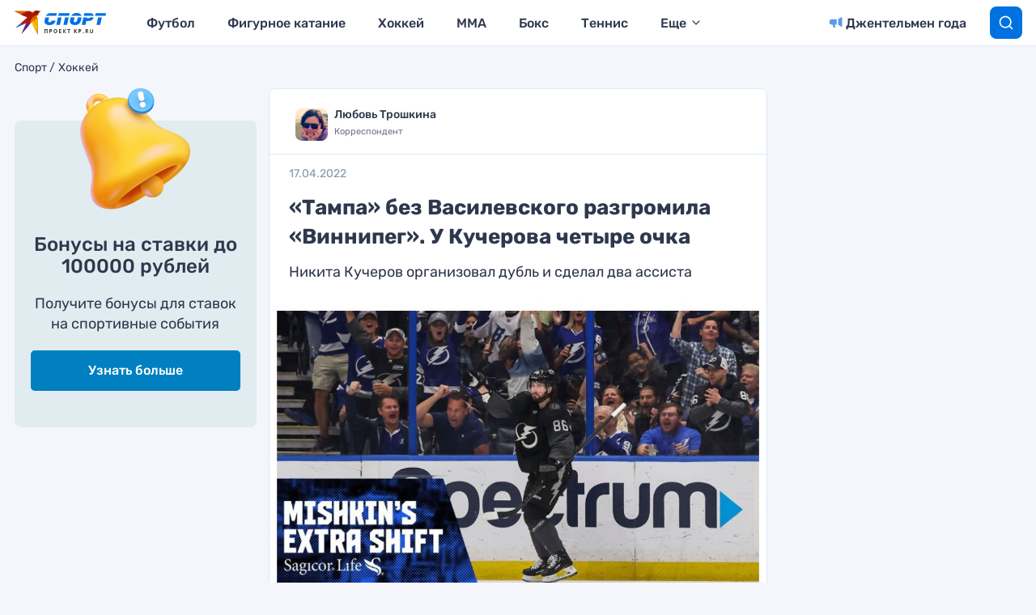

--- FILE ---
content_type: text/html; charset=UTF-8
request_url: https://www.kp.ru/sports/hokkej/tampa-bez-vasilevskogo-razgromila-vinnipeg/
body_size: 25155
content:
<!DOCTYPE html>
<html>
<head>
    <meta charset="UTF-8"/>
    <meta name="viewport" content="width=device-width, initial-scale=1"/>

                    <script>
                    if (typeof dataLayer !== 'undefined') {
                        dataLayer.push({'reg': 'ru'});
                    } else {
                        dataLayer = [{'reg': 'ru'}];
                    }
                </script>
                <!-- Google Tag Manager -->
<script>(function(w,d,s,l,i){w[l]=w[l]||[];w[l].push({'gtm.start':
            new Date().getTime(),event:'gtm.js'});var f=d.getElementsByTagName(s)[0],
        j=d.createElement(s),dl=l!='dataLayer'?'&l='+l:'';j.async=true;j.src=
        'https://www.googletagmanager.com/gtm.js?id='+i+dl;f.parentNode.insertBefore(j,f);
    })(window,document,'script','dataLayer','GTM-55SRBMW');</script>
<!-- End Google Tag Manager -->

<script>
    (() => {
        const firstScrollWaiting = event => {
            const firstScroll = new Event('firstScroll', {bubbles: true});
            document.dispatchEvent(firstScroll);
            document.removeEventListener('scroll', firstScrollWaiting);
        };
        document.addEventListener('scroll', firstScrollWaiting);
    })();
</script>

<script>setTimeout(() => {ga('create', 'UA-23870775-32', 'auto');ga('send', 'event', 'read', '15_seconds');ga('create', 'UA-23870775-1', 'auto');ga('send', 'event', 'read', '15_seconds')}, 15000);setTimeout(() => {ga('create', 'UA-23870775-32', 'auto');ga('send', 'event', 'reading_on_site', '1_second');ga('create', 'UA-23870775-1', 'auto');ga('send', 'event', 'reading_on_site', '1_second')}, 1000);</script><script>
    window.Ya || (window.Ya = {});
    window.yaContextCb = window.yaContextCb || [];
    window.Ya.adfoxCode || (window.Ya.adfoxCode = {});
    window.Ya.adfoxCode.hbCallbacks || (window.Ya.adfoxCode.hbCallbacks = []);
</script>
<script src="https://yandex.ru/ads/system/context.js" async></script>
<script src="https://yandex.ru/ads/system/header-bidding.js" async></script>

<script>if(window.innerWidth<=800)var adfoxBiddersMap={myTarget:"810402",betweenDigital:"810344","adfox_imho-video":"1789581",Mediasniper:"2247235",buzzoola:"890450",Gnezdo:"2880794",Adwile:"2882367",adfox_mttech:"3287882",Hybrid:"2995016",Roxot:"2699743",videonow:"3041587",sape:"2097348",GetIntent:"3183726",adfox_adsmart:"1592040",UMG:"2972364","adfox_roden-media":"3233264",AdMile:"3443974",adriver:"728254"},adUnits=[{code:"adfox_169175190374398350",bids:[{bidder:"adfox_imho-video",params:{p1:"czbvn",p2:"hiub"}},{bidder:"adfox_mttech",params:{p1:"djrwr",p2:"gdxc"}},{bidder:"admile",params:{placementId:"ADMILE_209|"+(new Date).getTimezoneOffset()}},{bidder:"adfox_roden-media",params:{p1:"dhsgp",p2:"fdho"}},{bidder:"Gnezdo",params:{placementId:"360598"}}],sizes:[[0,0]]},{code:"adfox_163128360838812751",bids:[{bidder:"myTarget",params:{placementId:"1064173"}},{bidder:"sape",params:{placementId:"919520"}},{bidder:"adfox_adsmart",params:{p1:"connc",p2:"ul"}},{bidder:"adfox_roden-media",params:{p1:"dhsgq",p2:"hbts"}},{bidder:"UMG",params:{placementId:"11519"}},{bidder:"GetIntent",params:{placementId:"215_V_kp.ru/sports/_M_(mobile)-1m_300x250"}},{bidder:"adfox_imho-video",params:{p1:"cwtwv",p2:"hiua"}},{bidder:"videonow",params:{placementId:"9132957"}},{bidder:"Mediasniper",params:{placementId:"170007"}},{bidder:"buzzoola",params:{placementId:"1250897"}},{bidder:"adfox_mttech",params:{p1:"czwtr",p2:"hxse"}},{bidder:"adriver",params:{placementId:"2:kp_Sport_300x250_1m"}},{bidder:"Gnezdo",params:{placementId:"351624"}},{bidder:"Adwile",params:{placementId:"28983"}},{bidder:"Hybrid",params:{placementId:"660ea8864d506e2cece69070"}},{bidder:"Roxot",params:{placementId:"caca4f44-b548-4d64-b08e-2393a2431748",sendTargetRef:!0}},{bidder:"betweenDigital",params:{placementId:"4579424"}}],sizes:[[300,250],[300,300]]},{codeType:"combo",code:"adfox_163128683475055781",bids:[{bidder:"myTarget",params:{placementId:"1064177"}},{bidder:"adfox_roden-media",params:{p1:"dhsgr",p2:"hfiu"}},{bidder:"adfox_adsmart",params:{p1:"connc",p2:"ul"}},{bidder:"buzzoola",params:{placementId:"1250898"}},{bidder:"UMG",params:{placementId:"11516"}},{bidder:"GetIntent",params:{placementId:"215_V_kp.ru/sports/_M_(mobile)-10.1m_300x300"}},{bidder:"Gnezdo",params:{placementId:"354587"}},{bidder:"betweenDigital",params:{placementId:"4579939"}},{bidder:"Mediasniper",params:{placementId:"170008"}},{bidder:"adfox_mttech",params:{p1:"czwus",p2:"hujp"}},{bidder:"Roxot",params:{placementId:"e43d38a2-9c08-44df-b9cb-7845789c2a4d",sendTargetRef:!0}},{bidder:"adriver",params:{placementId:"2:kp_Sport_300x250_10.1m"}}],sizes:[[300,250]]},{code:"adfox_163128720693082850",bids:[{bidder:"myTarget",params:{placementId:"1064175"}},{bidder:"adfox_roden-media",params:{p1:"dhsgs",p2:"hfiu"}},{bidder:"adfox_adsmart",params:{p1:"dhfwo",p2:"ul"}},{bidder:"buzzoola",params:{placementId:"1250899"}},{bidder:"adriver",params:{placementId:"2:kp_Sport_300x250_6m"}},{bidder:"betweenDigital",params:{placementId:"4579551"}}],sizes:[[300,250]]}],syncPixels=[{bidder:"adfox_imho-video",pixels:["https://mc.yandex.ru/watch/66716692?page-url=110464%3Futm_source=mob_default%26utm_medium=%26utm_campaign=%26utm_content=%26utm_term=&page-ref=[PAGE_URL]"]}];else if(window.innerWidth>=800)adfoxBiddersMap={myTarget:"810402",betweenDigital:"810344",buzzoola:"890450",adfox_mttech:"2268450",Mediasniper:"2247235",Gnezdo:"2880794",Adwile:"2882367",Hybrid:"2995016",Roxot:"2699743",videonow:"3041587",sape:"2097348",UMG:"2972364",GetIntent:"3183726",adfox_adsmart:"1592040","adfox_roden-media":"3233264",adriver:"728254"},adUnits=[{code:"adfox_163128335815491274",bids:[{bidder:"myTarget",params:{placementId:"1064149"}},{bidder:"adfox_roden-media",params:{p1:"dhsgl",p2:"hfln"}},{bidder:"adfox_adsmart",params:{p1:"connb",p2:"ul"}},{bidder:"videonow",params:{placementId:"9130689"}},{bidder:"UMG",params:{placementId:"11518"}},{bidder:"GetIntent",params:{placementId:"215_V_kp.ru/sports/_D_(desktop)-1_970x250"}},{bidder:"buzzoola",params:{placementId:"1250900"}},{bidder:"adfox_mttech",params:{p1:"czwuc",p2:"hxse"}},{bidder:"Mediasniper",params:{placementId:"170005"}},{bidder:"adriver",params:{placementId:"2:kp_Sport_970x250_1"}},{bidder:"Hybrid",params:{placementId:"660ea8864d506e2cece69072"}},{bidder:"betweenDigital",params:{placementId:"4562411"}}],sizes:[[970,250]]},{code:"adfox_163128692018927292",bids:[{bidder:"myTarget",params:{placementId:"1064155"}},{bidder:"adfox_roden-media",params:{p1:"dhsgn",p2:"emwl"}},{bidder:"adfox_adsmart",params:{p1:"cqgyb",p2:"hhro"}},{bidder:"sape",params:{placementId:"919522"}},{bidder:"UMG",params:{placementId:"11514"}},{bidder:"GetIntent",params:{placementId:"215_V_kp.ru/sports/_D_(desktop)-2_300x600"}},{bidder:"videonow",params:{placementId:"9131218"}},{bidder:"buzzoola",params:{placementId:"1250901"}},{bidder:"adriver",params:{placementId:"2:kp_Sport_300x600_2"}},{bidder:"Mediasniper",params:{placementId:"170006"}},{bidder:"Gnezdo",params:{placementId:"351614"}},{bidder:"Adwile",params:{placementId:"28984"}},{bidder:"Hybrid",params:{placementId:"660ea8864d506e2cece69071"}},{bidder:"Roxot",params:{placementId:"a03e0d5e-1a72-46b3-b75d-6caba7c17256",sendTargetRef:!0}},{bidder:"betweenDigital",params:{placementId:"4578105"}}],sizes:[[300,600]]},{codeType:"combo",code:"adfox_163128675469247927",bids:[{bidder:"myTarget",params:{placementId:"1064165"}},{bidder:"adfox_roden-media",params:{p1:"dhsgm",p2:"etsw"}},{bidder:"adfox_adsmart",params:{p1:"crniu",p2:"ul"}},{bidder:"buzzoola",params:{placementId:"1250902"}},{bidder:"UMG",params:{placementId:"11517"}},{bidder:"Gnezdo",params:{placementId:"354830"}},{bidder:"adriver",params:{placementId:"2:kp_Sport_580x400_10.1"}},{bidder:"adfox_mttech",params:{p1:"czwvd",p2:"hujp"}},{bidder:"Roxot",params:{placementId:"db1f00f9-2e05-43eb-b59f-0bd60ee9f142",sendTargetRef:!0}},{bidder:"betweenDigital",params:{placementId:"4578714"}}],sizes:[[580,400]]},{code:"adfox_16312870957751526",bids:[{bidder:"myTarget",params:{placementId:"1064153"}},{bidder:"adfox_adsmart",params:{p1:"connb",p2:"ul"}},{bidder:"adfox_roden-media",params:{p1:"dhsgo",p2:"etsw"}},{bidder:"buzzoola",params:{placementId:"1250903"}},{bidder:"adriver",params:{placementId:"2:kp_Sport_728x250_6"}},{bidder:"betweenDigital",params:{placementId:"4570476"}}],sizes:[[728,90],[728,250]]}];var userTimeout=1500;window.YaHeaderBiddingSettings={biddersMap:adfoxBiddersMap,adUnits:adUnits,timeout:userTimeout,syncPixels:syncPixels};</script>    <title>«Тампа» без Василевского разгромила «Виннипег». У Кучерова четыре очка</title>
    <script>
        console.log('Отключить всю рекламу: ' + 'off');
        console.log('Отключить 10.х слоты: ' + 'off');
        console.log('Тег restrictioned_content: ' + 'off');
    </script>
            <meta property="og:type" content="article">
        <meta class="meta_url" property="og:url" content="https://www.kp.ru/sports/hokkej/tampa-bez-vasilevskogo-razgromila-vinnipeg/">
        <meta class="meta_url" name="twitter:url" content="https://www.kp.ru/sports/hokkej/tampa-bez-vasilevskogo-razgromila-vinnipeg/">
            <link rel="canonical" href="https://www.kp.ru/sports/hokkej/tampa-bez-vasilevskogo-razgromila-vinnipeg/">
    <meta property="og:site_name" content="">
    <meta class="meta_title" name="mrc__share_title" content='«Тампа» без Василевского разгромила «Виннипег». У Кучерова четыре очка'>
    <meta class="meta_title" itemprop="name" content='«Тампа» без Василевского разгромила «Виннипег». У Кучерова четыре очка'>
    <meta class="meta_title" property="og:title" content='«Тампа» без Василевского разгромила «Виннипег». У Кучерова четыре очка'>
    <meta class="meta_title" name="twitter:title" content='«Тампа» без Василевского разгромила «Виннипег». У Кучерова четыре очка'>
    <meta class="meta_desc" name="mrc__share_description" content='В матче регулярного чемпионата Национальной хоккейной лиги «Тампа-Бэй Лайтнинг» на домашнем льду сыграла с «Виннипегом Джетс». Встреча завершилась победой «молний» со счетом 7:4.'>
    <meta class="meta_desc" property="og:description" content='В матче регулярного чемпионата Национальной хоккейной лиги «Тампа-Бэй Лайтнинг» на домашнем льду сыграла с «Виннипегом Джетс». Встреча завершилась победой «молний» со счетом 7:4.'>
    <meta class="meta_desc" name="description" itemprop="description" content='В матче регулярного чемпионата Национальной хоккейной лиги «Тампа-Бэй Лайтнинг» на домашнем льду сыграла с «Виннипегом Джетс». Встреча завершилась победой «молний» со счетом 7:4.'>
    <meta class="meta_desc" name="twitter:description" content='В матче регулярного чемпионата Национальной хоккейной лиги «Тампа-Бэй Лайтнинг» на домашнем льду сыграла с «Виннипегом Джетс». Встреча завершилась победой «молний» со счетом 7:4.'>
    <meta class="meta_image" itemprop="image" content="https://s6.stc.all.kpcdn.net/sports/wp-content/uploads/2022/04/mycollages-8-1.jpg">
    <meta class="meta_image" property="og:image" content="https://s6.stc.all.kpcdn.net/sports/wp-content/uploads/2022/04/mycollages-8-1.jpg">
    <link class="meta_image_href" rel="image_src" href="https://s6.stc.all.kpcdn.net/sports/wp-content/uploads/2022/04/mycollages-8-1.jpg">
    <meta class="meta_image" name="twitter:image:src" content="https://s6.stc.all.kpcdn.net/sports/wp-content/uploads/2022/04/mycollages-8-1.jpg">
    <meta property="og:image:alt" content='«Тампа» без Василевского разгромила «Виннипег». У Кучерова четыре очка'>
    <meta property="og:locale" content="ru_RU">
    <meta name="keywords" content="Хоккей, НХЛ, Виннипег Джетс, Никита Кучеров, Михаил Сергачев, Тампа-Бэй Лайтнинг, Андрей Василевский">
    <script></script>
    <script data-cfasync="false" data-no-defer="1" data-no-minify="1" data-no-optimize="1">var ewww_webp_supported=!1;function check_webp_feature(A,e){var w;e=void 0!==e?e:function(){},ewww_webp_supported?e(ewww_webp_supported):((w=new Image).onload=function(){ewww_webp_supported=0<w.width&&0<w.height,e&&e(ewww_webp_supported)},w.onerror=function(){e&&e(!1)},w.src="data:image/webp;base64,"+{alpha:"UklGRkoAAABXRUJQVlA4WAoAAAAQAAAAAAAAAAAAQUxQSAwAAAARBxAR/Q9ERP8DAABWUDggGAAAABQBAJ0BKgEAAQAAAP4AAA3AAP7mtQAAAA=="}[A])}check_webp_feature("alpha");</script><script data-cfasync="false" data-no-defer="1" data-no-minify="1" data-no-optimize="1">var Arrive=function(c,w){"use strict";if(c.MutationObserver&&"undefined"!=typeof HTMLElement){var r,a=0,u=(r=HTMLElement.prototype.matches||HTMLElement.prototype.webkitMatchesSelector||HTMLElement.prototype.mozMatchesSelector||HTMLElement.prototype.msMatchesSelector,{matchesSelector:function(e,t){return e instanceof HTMLElement&&r.call(e,t)},addMethod:function(e,t,r){var a=e[t];e[t]=function(){return r.length==arguments.length?r.apply(this,arguments):"function"==typeof a?a.apply(this,arguments):void 0}},callCallbacks:function(e,t){t&&t.options.onceOnly&&1==t.firedElems.length&&(e=[e[0]]);for(var r,a=0;r=e[a];a++)r&&r.callback&&r.callback.call(r.elem,r.elem);t&&t.options.onceOnly&&1==t.firedElems.length&&t.me.unbindEventWithSelectorAndCallback.call(t.target,t.selector,t.callback)},checkChildNodesRecursively:function(e,t,r,a){for(var i,n=0;i=e[n];n++)r(i,t,a)&&a.push({callback:t.callback,elem:i}),0<i.childNodes.length&&u.checkChildNodesRecursively(i.childNodes,t,r,a)},mergeArrays:function(e,t){var r,a={};for(r in e)e.hasOwnProperty(r)&&(a[r]=e[r]);for(r in t)t.hasOwnProperty(r)&&(a[r]=t[r]);return a},toElementsArray:function(e){return e=void 0!==e&&("number"!=typeof e.length||e===c)?[e]:e}}),e=(l.prototype.addEvent=function(e,t,r,a){a={target:e,selector:t,options:r,callback:a,firedElems:[]};return this._beforeAdding&&this._beforeAdding(a),this._eventsBucket.push(a),a},l.prototype.removeEvent=function(e){for(var t,r=this._eventsBucket.length-1;t=this._eventsBucket[r];r--)e(t)&&(this._beforeRemoving&&this._beforeRemoving(t),(t=this._eventsBucket.splice(r,1))&&t.length&&(t[0].callback=null))},l.prototype.beforeAdding=function(e){this._beforeAdding=e},l.prototype.beforeRemoving=function(e){this._beforeRemoving=e},l),t=function(i,n){var o=new e,l=this,s={fireOnAttributesModification:!1};return o.beforeAdding(function(t){var e=t.target;e!==c.document&&e!==c||(e=document.getElementsByTagName("html")[0]);var r=new MutationObserver(function(e){n.call(this,e,t)}),a=i(t.options);r.observe(e,a),t.observer=r,t.me=l}),o.beforeRemoving(function(e){e.observer.disconnect()}),this.bindEvent=function(e,t,r){t=u.mergeArrays(s,t);for(var a=u.toElementsArray(this),i=0;i<a.length;i++)o.addEvent(a[i],e,t,r)},this.unbindEvent=function(){var r=u.toElementsArray(this);o.removeEvent(function(e){for(var t=0;t<r.length;t++)if(this===w||e.target===r[t])return!0;return!1})},this.unbindEventWithSelectorOrCallback=function(r){var a=u.toElementsArray(this),i=r,e="function"==typeof r?function(e){for(var t=0;t<a.length;t++)if((this===w||e.target===a[t])&&e.callback===i)return!0;return!1}:function(e){for(var t=0;t<a.length;t++)if((this===w||e.target===a[t])&&e.selector===r)return!0;return!1};o.removeEvent(e)},this.unbindEventWithSelectorAndCallback=function(r,a){var i=u.toElementsArray(this);o.removeEvent(function(e){for(var t=0;t<i.length;t++)if((this===w||e.target===i[t])&&e.selector===r&&e.callback===a)return!0;return!1})},this},i=new function(){var s={fireOnAttributesModification:!1,onceOnly:!1,existing:!1};function n(e,t,r){return!(!u.matchesSelector(e,t.selector)||(e._id===w&&(e._id=a++),-1!=t.firedElems.indexOf(e._id)))&&(t.firedElems.push(e._id),!0)}var c=(i=new t(function(e){var t={attributes:!1,childList:!0,subtree:!0};return e.fireOnAttributesModification&&(t.attributes=!0),t},function(e,i){e.forEach(function(e){var t=e.addedNodes,r=e.target,a=[];null!==t&&0<t.length?u.checkChildNodesRecursively(t,i,n,a):"attributes"===e.type&&n(r,i)&&a.push({callback:i.callback,elem:r}),u.callCallbacks(a,i)})})).bindEvent;return i.bindEvent=function(e,t,r){t=void 0===r?(r=t,s):u.mergeArrays(s,t);var a=u.toElementsArray(this);if(t.existing){for(var i=[],n=0;n<a.length;n++)for(var o=a[n].querySelectorAll(e),l=0;l<o.length;l++)i.push({callback:r,elem:o[l]});if(t.onceOnly&&i.length)return r.call(i[0].elem,i[0].elem);setTimeout(u.callCallbacks,1,i)}c.call(this,e,t,r)},i},o=new function(){var a={};function i(e,t){return u.matchesSelector(e,t.selector)}var n=(o=new t(function(){return{childList:!0,subtree:!0}},function(e,r){e.forEach(function(e){var t=e.removedNodes,e=[];null!==t&&0<t.length&&u.checkChildNodesRecursively(t,r,i,e),u.callCallbacks(e,r)})})).bindEvent;return o.bindEvent=function(e,t,r){t=void 0===r?(r=t,a):u.mergeArrays(a,t),n.call(this,e,t,r)},o};d(HTMLElement.prototype),d(NodeList.prototype),d(HTMLCollection.prototype),d(HTMLDocument.prototype),d(Window.prototype);var n={};return s(i,n,"unbindAllArrive"),s(o,n,"unbindAllLeave"),n}function l(){this._eventsBucket=[],this._beforeAdding=null,this._beforeRemoving=null}function s(e,t,r){u.addMethod(t,r,e.unbindEvent),u.addMethod(t,r,e.unbindEventWithSelectorOrCallback),u.addMethod(t,r,e.unbindEventWithSelectorAndCallback)}function d(e){e.arrive=i.bindEvent,s(i,e,"unbindArrive"),e.leave=o.bindEvent,s(o,e,"unbindLeave")}}(window,void 0),ewww_webp_supported=!1;function check_webp_feature(e,t){var r;ewww_webp_supported?t(ewww_webp_supported):((r=new Image).onload=function(){ewww_webp_supported=0<r.width&&0<r.height,t(ewww_webp_supported)},r.onerror=function(){t(!1)},r.src="data:image/webp;base64,"+{alpha:"UklGRkoAAABXRUJQVlA4WAoAAAAQAAAAAAAAAAAAQUxQSAwAAAARBxAR/Q9ERP8DAABWUDggGAAAABQBAJ0BKgEAAQAAAP4AAA3AAP7mtQAAAA==",animation:"UklGRlIAAABXRUJQVlA4WAoAAAASAAAAAAAAAAAAQU5JTQYAAAD/////AABBTk1GJgAAAAAAAAAAAAAAAAAAAGQAAABWUDhMDQAAAC8AAAAQBxAREYiI/gcA"}[e])}function ewwwLoadImages(e){if(e){for(var t=document.querySelectorAll(".batch-image img, .image-wrapper a, .ngg-pro-masonry-item a, .ngg-galleria-offscreen-seo-wrapper a"),r=0,a=t.length;r<a;r++)ewwwAttr(t[r],"data-src",t[r].getAttribute("data-webp")),ewwwAttr(t[r],"data-thumbnail",t[r].getAttribute("data-webp-thumbnail"));for(var i=document.querySelectorAll("div.woocommerce-product-gallery__image"),r=0,a=i.length;r<a;r++)ewwwAttr(i[r],"data-thumb",i[r].getAttribute("data-webp-thumb"))}for(var n=document.querySelectorAll("video"),r=0,a=n.length;r<a;r++)ewwwAttr(n[r],"poster",e?n[r].getAttribute("data-poster-webp"):n[r].getAttribute("data-poster-image"));for(var o,l=document.querySelectorAll("img.ewww_webp_lazy_load"),r=0,a=l.length;r<a;r++)e&&(ewwwAttr(l[r],"data-lazy-srcset",l[r].getAttribute("data-lazy-srcset-webp")),ewwwAttr(l[r],"data-srcset",l[r].getAttribute("data-srcset-webp")),ewwwAttr(l[r],"data-lazy-src",l[r].getAttribute("data-lazy-src-webp")),ewwwAttr(l[r],"data-src",l[r].getAttribute("data-src-webp")),ewwwAttr(l[r],"data-orig-file",l[r].getAttribute("data-webp-orig-file")),ewwwAttr(l[r],"data-medium-file",l[r].getAttribute("data-webp-medium-file")),ewwwAttr(l[r],"data-large-file",l[r].getAttribute("data-webp-large-file")),null!=(o=l[r].getAttribute("srcset"))&&!1!==o&&o.includes("R0lGOD")&&ewwwAttr(l[r],"src",l[r].getAttribute("data-lazy-src-webp"))),l[r].className=l[r].className.replace(/\bewww_webp_lazy_load\b/,"");for(var s=document.querySelectorAll(".ewww_webp"),r=0,a=s.length;r<a;r++)e?(ewwwAttr(s[r],"srcset",s[r].getAttribute("data-srcset-webp")),ewwwAttr(s[r],"src",s[r].getAttribute("data-src-webp")),ewwwAttr(s[r],"data-orig-file",s[r].getAttribute("data-webp-orig-file")),ewwwAttr(s[r],"data-medium-file",s[r].getAttribute("data-webp-medium-file")),ewwwAttr(s[r],"data-large-file",s[r].getAttribute("data-webp-large-file")),ewwwAttr(s[r],"data-large_image",s[r].getAttribute("data-webp-large_image")),ewwwAttr(s[r],"data-src",s[r].getAttribute("data-webp-src"))):(ewwwAttr(s[r],"srcset",s[r].getAttribute("data-srcset-img")),ewwwAttr(s[r],"src",s[r].getAttribute("data-src-img"))),s[r].className=s[r].className.replace(/\bewww_webp\b/,"ewww_webp_loaded");window.jQuery&&jQuery.fn.isotope&&jQuery.fn.imagesLoaded&&(jQuery(".fusion-posts-container-infinite").imagesLoaded(function(){jQuery(".fusion-posts-container-infinite").hasClass("isotope")&&jQuery(".fusion-posts-container-infinite").isotope()}),jQuery(".fusion-portfolio:not(.fusion-recent-works) .fusion-portfolio-wrapper").imagesLoaded(function(){jQuery(".fusion-portfolio:not(.fusion-recent-works) .fusion-portfolio-wrapper").isotope()}))}function ewwwWebPInit(e){ewwwLoadImages(e),ewwwNggLoadGalleries(e),document.arrive(".ewww_webp",function(){ewwwLoadImages(e)}),document.arrive(".ewww_webp_lazy_load",function(){ewwwLoadImages(e)}),document.arrive("videos",function(){ewwwLoadImages(e)}),"loading"==document.readyState?document.addEventListener("DOMContentLoaded",ewwwJSONParserInit):("undefined"!=typeof galleries&&ewwwNggParseGalleries(e),ewwwWooParseVariations(e))}function ewwwAttr(e,t,r){null!=r&&!1!==r&&e.setAttribute(t,r)}function ewwwJSONParserInit(){"undefined"!=typeof galleries&&check_webp_feature("alpha",ewwwNggParseGalleries),check_webp_feature("alpha",ewwwWooParseVariations)}function ewwwWooParseVariations(e){if(e)for(var t=document.querySelectorAll("form.variations_form"),r=0,a=t.length;r<a;r++){var i=t[r].getAttribute("data-product_variations"),n=!1;try{for(var o in i=JSON.parse(i))void 0!==i[o]&&void 0!==i[o].image&&(void 0!==i[o].image.src_webp&&(i[o].image.src=i[o].image.src_webp,n=!0),void 0!==i[o].image.srcset_webp&&(i[o].image.srcset=i[o].image.srcset_webp,n=!0),void 0!==i[o].image.full_src_webp&&(i[o].image.full_src=i[o].image.full_src_webp,n=!0),void 0!==i[o].image.gallery_thumbnail_src_webp&&(i[o].image.gallery_thumbnail_src=i[o].image.gallery_thumbnail_src_webp,n=!0),void 0!==i[o].image.thumb_src_webp&&(i[o].image.thumb_src=i[o].image.thumb_src_webp,n=!0));n&&ewwwAttr(t[r],"data-product_variations",JSON.stringify(i))}catch(e){}}}function ewwwNggParseGalleries(e){if(e)for(var t in galleries){var r=galleries[t];galleries[t].images_list=ewwwNggParseImageList(r.images_list)}}function ewwwNggLoadGalleries(e){e&&document.addEventListener("ngg.galleria.themeadded",function(e,t){window.ngg_galleria._create_backup=window.ngg_galleria.create,window.ngg_galleria.create=function(e,t){var r=$(e).data("id");return galleries["gallery_"+r].images_list=ewwwNggParseImageList(galleries["gallery_"+r].images_list),window.ngg_galleria._create_backup(e,t)}})}function ewwwNggParseImageList(e){for(var t in e){var r=e[t];if(void 0!==r["image-webp"]&&(e[t].image=r["image-webp"],delete e[t]["image-webp"]),void 0!==r["thumb-webp"]&&(e[t].thumb=r["thumb-webp"],delete e[t]["thumb-webp"]),void 0!==r.full_image_webp&&(e[t].full_image=r.full_image_webp,delete e[t].full_image_webp),void 0!==r.srcsets)for(var a in r.srcsets)nggSrcset=r.srcsets[a],void 0!==r.srcsets[a+"-webp"]&&(e[t].srcsets[a]=r.srcsets[a+"-webp"],delete e[t].srcsets[a+"-webp"]);if(void 0!==r.full_srcsets)for(var i in r.full_srcsets)nggFSrcset=r.full_srcsets[i],void 0!==r.full_srcsets[i+"-webp"]&&(e[t].full_srcsets[i]=r.full_srcsets[i+"-webp"],delete e[t].full_srcsets[i+"-webp"])}return e}check_webp_feature("alpha",ewwwWebPInit);</script><meta name='robots' content='max-image-preview:large' />
	<style>img:is([sizes="auto" i], [sizes^="auto," i]) { contain-intrinsic-size: 3000px 1500px }</style>
	<link rel='stylesheet' id='wp-block-library-css' href='https://www.kp.ru/sports/wp-includes/css/dist/block-library/style.min.css?ver=6.8.3' type='text/css' media='all' />
<style id='classic-theme-styles-inline-css' type='text/css'>
/*! This file is auto-generated */
.wp-block-button__link{color:#fff;background-color:#32373c;border-radius:9999px;box-shadow:none;text-decoration:none;padding:calc(.667em + 2px) calc(1.333em + 2px);font-size:1.125em}.wp-block-file__button{background:#32373c;color:#fff;text-decoration:none}
</style>
<style id='elasticpress-related-posts-style-inline-css' type='text/css'>
.editor-styles-wrapper .wp-block-elasticpress-related-posts ul,.wp-block-elasticpress-related-posts ul{list-style-type:none;padding:0}.editor-styles-wrapper .wp-block-elasticpress-related-posts ul li a>div{display:inline}

</style>
<style id='global-styles-inline-css' type='text/css'>
:root{--wp--preset--aspect-ratio--square: 1;--wp--preset--aspect-ratio--4-3: 4/3;--wp--preset--aspect-ratio--3-4: 3/4;--wp--preset--aspect-ratio--3-2: 3/2;--wp--preset--aspect-ratio--2-3: 2/3;--wp--preset--aspect-ratio--16-9: 16/9;--wp--preset--aspect-ratio--9-16: 9/16;--wp--preset--color--black: #000000;--wp--preset--color--cyan-bluish-gray: #abb8c3;--wp--preset--color--white: #ffffff;--wp--preset--color--pale-pink: #f78da7;--wp--preset--color--vivid-red: #cf2e2e;--wp--preset--color--luminous-vivid-orange: #ff6900;--wp--preset--color--luminous-vivid-amber: #fcb900;--wp--preset--color--light-green-cyan: #7bdcb5;--wp--preset--color--vivid-green-cyan: #00d084;--wp--preset--color--pale-cyan-blue: #8ed1fc;--wp--preset--color--vivid-cyan-blue: #0693e3;--wp--preset--color--vivid-purple: #9b51e0;--wp--preset--gradient--vivid-cyan-blue-to-vivid-purple: linear-gradient(135deg,rgba(6,147,227,1) 0%,rgb(155,81,224) 100%);--wp--preset--gradient--light-green-cyan-to-vivid-green-cyan: linear-gradient(135deg,rgb(122,220,180) 0%,rgb(0,208,130) 100%);--wp--preset--gradient--luminous-vivid-amber-to-luminous-vivid-orange: linear-gradient(135deg,rgba(252,185,0,1) 0%,rgba(255,105,0,1) 100%);--wp--preset--gradient--luminous-vivid-orange-to-vivid-red: linear-gradient(135deg,rgba(255,105,0,1) 0%,rgb(207,46,46) 100%);--wp--preset--gradient--very-light-gray-to-cyan-bluish-gray: linear-gradient(135deg,rgb(238,238,238) 0%,rgb(169,184,195) 100%);--wp--preset--gradient--cool-to-warm-spectrum: linear-gradient(135deg,rgb(74,234,220) 0%,rgb(151,120,209) 20%,rgb(207,42,186) 40%,rgb(238,44,130) 60%,rgb(251,105,98) 80%,rgb(254,248,76) 100%);--wp--preset--gradient--blush-light-purple: linear-gradient(135deg,rgb(255,206,236) 0%,rgb(152,150,240) 100%);--wp--preset--gradient--blush-bordeaux: linear-gradient(135deg,rgb(254,205,165) 0%,rgb(254,45,45) 50%,rgb(107,0,62) 100%);--wp--preset--gradient--luminous-dusk: linear-gradient(135deg,rgb(255,203,112) 0%,rgb(199,81,192) 50%,rgb(65,88,208) 100%);--wp--preset--gradient--pale-ocean: linear-gradient(135deg,rgb(255,245,203) 0%,rgb(182,227,212) 50%,rgb(51,167,181) 100%);--wp--preset--gradient--electric-grass: linear-gradient(135deg,rgb(202,248,128) 0%,rgb(113,206,126) 100%);--wp--preset--gradient--midnight: linear-gradient(135deg,rgb(2,3,129) 0%,rgb(40,116,252) 100%);--wp--preset--font-size--small: 13px;--wp--preset--font-size--medium: 20px;--wp--preset--font-size--large: 36px;--wp--preset--font-size--x-large: 42px;--wp--preset--spacing--20: 0.44rem;--wp--preset--spacing--30: 0.67rem;--wp--preset--spacing--40: 1rem;--wp--preset--spacing--50: 1.5rem;--wp--preset--spacing--60: 2.25rem;--wp--preset--spacing--70: 3.38rem;--wp--preset--spacing--80: 5.06rem;--wp--preset--shadow--natural: 6px 6px 9px rgba(0, 0, 0, 0.2);--wp--preset--shadow--deep: 12px 12px 50px rgba(0, 0, 0, 0.4);--wp--preset--shadow--sharp: 6px 6px 0px rgba(0, 0, 0, 0.2);--wp--preset--shadow--outlined: 6px 6px 0px -3px rgba(255, 255, 255, 1), 6px 6px rgba(0, 0, 0, 1);--wp--preset--shadow--crisp: 6px 6px 0px rgba(0, 0, 0, 1);}:where(.is-layout-flex){gap: 0.5em;}:where(.is-layout-grid){gap: 0.5em;}body .is-layout-flex{display: flex;}.is-layout-flex{flex-wrap: wrap;align-items: center;}.is-layout-flex > :is(*, div){margin: 0;}body .is-layout-grid{display: grid;}.is-layout-grid > :is(*, div){margin: 0;}:where(.wp-block-columns.is-layout-flex){gap: 2em;}:where(.wp-block-columns.is-layout-grid){gap: 2em;}:where(.wp-block-post-template.is-layout-flex){gap: 1.25em;}:where(.wp-block-post-template.is-layout-grid){gap: 1.25em;}.has-black-color{color: var(--wp--preset--color--black) !important;}.has-cyan-bluish-gray-color{color: var(--wp--preset--color--cyan-bluish-gray) !important;}.has-white-color{color: var(--wp--preset--color--white) !important;}.has-pale-pink-color{color: var(--wp--preset--color--pale-pink) !important;}.has-vivid-red-color{color: var(--wp--preset--color--vivid-red) !important;}.has-luminous-vivid-orange-color{color: var(--wp--preset--color--luminous-vivid-orange) !important;}.has-luminous-vivid-amber-color{color: var(--wp--preset--color--luminous-vivid-amber) !important;}.has-light-green-cyan-color{color: var(--wp--preset--color--light-green-cyan) !important;}.has-vivid-green-cyan-color{color: var(--wp--preset--color--vivid-green-cyan) !important;}.has-pale-cyan-blue-color{color: var(--wp--preset--color--pale-cyan-blue) !important;}.has-vivid-cyan-blue-color{color: var(--wp--preset--color--vivid-cyan-blue) !important;}.has-vivid-purple-color{color: var(--wp--preset--color--vivid-purple) !important;}.has-black-background-color{background-color: var(--wp--preset--color--black) !important;}.has-cyan-bluish-gray-background-color{background-color: var(--wp--preset--color--cyan-bluish-gray) !important;}.has-white-background-color{background-color: var(--wp--preset--color--white) !important;}.has-pale-pink-background-color{background-color: var(--wp--preset--color--pale-pink) !important;}.has-vivid-red-background-color{background-color: var(--wp--preset--color--vivid-red) !important;}.has-luminous-vivid-orange-background-color{background-color: var(--wp--preset--color--luminous-vivid-orange) !important;}.has-luminous-vivid-amber-background-color{background-color: var(--wp--preset--color--luminous-vivid-amber) !important;}.has-light-green-cyan-background-color{background-color: var(--wp--preset--color--light-green-cyan) !important;}.has-vivid-green-cyan-background-color{background-color: var(--wp--preset--color--vivid-green-cyan) !important;}.has-pale-cyan-blue-background-color{background-color: var(--wp--preset--color--pale-cyan-blue) !important;}.has-vivid-cyan-blue-background-color{background-color: var(--wp--preset--color--vivid-cyan-blue) !important;}.has-vivid-purple-background-color{background-color: var(--wp--preset--color--vivid-purple) !important;}.has-black-border-color{border-color: var(--wp--preset--color--black) !important;}.has-cyan-bluish-gray-border-color{border-color: var(--wp--preset--color--cyan-bluish-gray) !important;}.has-white-border-color{border-color: var(--wp--preset--color--white) !important;}.has-pale-pink-border-color{border-color: var(--wp--preset--color--pale-pink) !important;}.has-vivid-red-border-color{border-color: var(--wp--preset--color--vivid-red) !important;}.has-luminous-vivid-orange-border-color{border-color: var(--wp--preset--color--luminous-vivid-orange) !important;}.has-luminous-vivid-amber-border-color{border-color: var(--wp--preset--color--luminous-vivid-amber) !important;}.has-light-green-cyan-border-color{border-color: var(--wp--preset--color--light-green-cyan) !important;}.has-vivid-green-cyan-border-color{border-color: var(--wp--preset--color--vivid-green-cyan) !important;}.has-pale-cyan-blue-border-color{border-color: var(--wp--preset--color--pale-cyan-blue) !important;}.has-vivid-cyan-blue-border-color{border-color: var(--wp--preset--color--vivid-cyan-blue) !important;}.has-vivid-purple-border-color{border-color: var(--wp--preset--color--vivid-purple) !important;}.has-vivid-cyan-blue-to-vivid-purple-gradient-background{background: var(--wp--preset--gradient--vivid-cyan-blue-to-vivid-purple) !important;}.has-light-green-cyan-to-vivid-green-cyan-gradient-background{background: var(--wp--preset--gradient--light-green-cyan-to-vivid-green-cyan) !important;}.has-luminous-vivid-amber-to-luminous-vivid-orange-gradient-background{background: var(--wp--preset--gradient--luminous-vivid-amber-to-luminous-vivid-orange) !important;}.has-luminous-vivid-orange-to-vivid-red-gradient-background{background: var(--wp--preset--gradient--luminous-vivid-orange-to-vivid-red) !important;}.has-very-light-gray-to-cyan-bluish-gray-gradient-background{background: var(--wp--preset--gradient--very-light-gray-to-cyan-bluish-gray) !important;}.has-cool-to-warm-spectrum-gradient-background{background: var(--wp--preset--gradient--cool-to-warm-spectrum) !important;}.has-blush-light-purple-gradient-background{background: var(--wp--preset--gradient--blush-light-purple) !important;}.has-blush-bordeaux-gradient-background{background: var(--wp--preset--gradient--blush-bordeaux) !important;}.has-luminous-dusk-gradient-background{background: var(--wp--preset--gradient--luminous-dusk) !important;}.has-pale-ocean-gradient-background{background: var(--wp--preset--gradient--pale-ocean) !important;}.has-electric-grass-gradient-background{background: var(--wp--preset--gradient--electric-grass) !important;}.has-midnight-gradient-background{background: var(--wp--preset--gradient--midnight) !important;}.has-small-font-size{font-size: var(--wp--preset--font-size--small) !important;}.has-medium-font-size{font-size: var(--wp--preset--font-size--medium) !important;}.has-large-font-size{font-size: var(--wp--preset--font-size--large) !important;}.has-x-large-font-size{font-size: var(--wp--preset--font-size--x-large) !important;}
:where(.wp-block-post-template.is-layout-flex){gap: 1.25em;}:where(.wp-block-post-template.is-layout-grid){gap: 1.25em;}
:where(.wp-block-columns.is-layout-flex){gap: 2em;}:where(.wp-block-columns.is-layout-grid){gap: 2em;}
:root :where(.wp-block-pullquote){font-size: 1.5em;line-height: 1.6;}
</style>
<link data-minify="1" rel='stylesheet' id='euro-2021-style-css' href='https://www.kp.ru/sports/wp-content/cache/min/1/sports/wp-content/themes/sports/assets/css/general.css?ver=1766997215' type='text/css' media='all' />
<link data-minify="1" rel='stylesheet' id='elasticpress-facets-css' href='https://www.kp.ru/sports/wp-content/cache/min/1/sports/wp-content/plugins/elasticpress/dist/css/facets-styles.css?ver=1766997215' type='text/css' media='all' />
<noscript><style>.lazyload[data-src]{display:none !important;}</style></noscript><style>.lazyload{background-image:none !important;}.lazyload:before{background-image:none !important;}</style><style>.wp-block-gallery.is-cropped .blocks-gallery-item picture{height:100%;width:100%;}</style><link rel="amphtml" href="https://www.kp.ru/sports/hokkej/tampa-bez-vasilevskogo-razgromila-vinnipeg/amp/"><link rel="icon" href="https://s14.stc.all.kpcdn.net/sports/wp-content/uploads/2021/05/cropped-index-32x32.png" sizes="32x32" />
<link rel="icon" href="https://s16.stc.all.kpcdn.net/sports/wp-content/uploads/2021/05/cropped-index-192x192.png" sizes="192x192" />
<link rel="apple-touch-icon" href="https://s3.stc.all.kpcdn.net/sports/wp-content/uploads/2021/05/cropped-index-180x180.png" />
<meta name="msapplication-TileImage" content="https://s12.stc.all.kpcdn.net/sports/wp-content/uploads/2021/05/cropped-index-270x270.png" />
<noscript><style id="rocket-lazyload-nojs-css">.rll-youtube-player, [data-lazy-src]{display:none !important;}</style></noscript><script type="application/ld+json">{
                                "@context": "https://schema.org",
                                "@type": "NewsArticle",
                                "mainEntityOfPage": {
                                    "@type": "WebPage",
                                    "@id": "https://www.kp.ru/sports/hokkej/tampa-bez-vasilevskogo-razgromila-vinnipeg/"
                                },
                                "headline": "Русский форвард «Тампы» неудержим перед плей-офф",
                                "alternativeHeadline": "«Тампа» без Василевского разгромила «Виннипег». У Кучерова четыре очка",
                                "name": "Русский форвард «Тампы» неудержим перед плей-офф",
                                "description": "В матче регулярного чемпионата Национальной хоккейной лиги «Тампа-Бэй Лайтнинг» на домашнем льду сыграла с «Виннипегом Джетс». Встреча завершилась победой «молний» со счетом 7:4.",
                                "image": ["https://s9.stc.all.kpcdn.net/sports/wp-content/uploads/2022/04/mycollages-8-1.jpg"],
                                "datePublished": "2022-04-17T09:28:48+03:00",
                                "dateModified": "2022-04-17T09:28:51+03:00",
                                "author": {
                                    "@type": "Person",
                                    "name": "Любовь Трошкина",
                                    "url": "https://www.kp.ru/sports/avtory/lyubov-troshkina/"
                                },
                                "articleSection" : "Хоккей",
                                "publisher": {
                                    "@type": "Organization",
                                    "name": "Комсомольская правда",
                                    "logo": {
                                        "@type": "ImageObject",
                                        "url": "//s11.stc.all.kpcdn.net/share/i/ivory/7ffb35b9899c6d45a101927365c57d24.png",
                                        "width":264,
                                        "height":59
                                    }
                                }
                }</script>    
</head>

<body id="body" class="wp-singular post-template-default single single-post postid-62352 single-format-standard wp-theme-sports">
<script data-cfasync="false" data-no-defer="1" data-no-minify="1" data-no-optimize="1">if(typeof ewww_webp_supported==="undefined"){var ewww_webp_supported=!1}if(ewww_webp_supported){document.body.classList.add("webp-support")}</script>

<!--AdFox START-->
<!--kp_sites-->
<!--Площадка: kp.ru - Спорт / * / *-->
<!--Тип баннера: Sport (mobile, tablet) - fullscreen-->
<!--Расположение: верх страницы-->
<div data-rocket-location-hash="d63a9caa57d8215ffe76c613fd1ff337" id="adfox_169175190374398350"></div>
<script>
    window.yaContextCb.push(()=>{
        Ya.adfoxCode.createAdaptive({
            ownerId: 232598,
            containerId: 'adfox_169175190374398350',
            params: {
                pp: 'g',
                ps: 'exzh',
                p2: 'imti',
                puid1: '',
                puid2: '',
                puid3: '',
                puid4: '',
                puid5: '',
                puid6: '',
                puid7: ''
            }
        }, ['tablet', 'phone'], {
            tabletWidth: 1023,
            phoneWidth: 767,
            isAutoReloads: false
        })
    })
</script><!--AdFox START-->
<!--kp_sites-->
<!--Площадка: Sport / * / *-->
<!--Тип баннера: Sport (desktop) - Catfish-->
<!--Расположение: <верх страницы>-->
<div data-rocket-location-hash="e4489ac18f46df8e67a2aa811a05c2a0" id="adfox_163128729682629212"></div>
<script>
    setTimeout(() => {
        window.yaContextCb.push(()=>{
            Ya.adfoxCode.createAdaptive({
                ownerId: 232598,
                containerId: 'adfox_163128729682629212',
                params: {
                    pp: 'g',
                    ps: 'exzh',
                    p2: 'hfhs',
                    puid1: '',
                    puid2: '',
                    puid3: '',
                    puid4: '',
                    puid5: '',
                    puid6: '',
                    puid7: ''
                }
            }, ['desktop'], {
                tabletWidth: 1023,
                phoneWidth: 767,
                isAutoReloads: false
            })
        })
    }, 3000);
</script><!--AdFox START-->
<!--kp_sites-->
<!--Площадка: Sport / * / *-->
<!--Тип баннера: Sport (mobile) - Catfish-->
<!--Расположение: <верх страницы>-->
<div data-rocket-location-hash="d8851d141b1007d57c365a77eac4e53a" id="adfox_163128735674588635"></div>
<script>
    document.addEventListener('scroll',callCatfishM);
    function callCatfishM() {
        document.removeEventListener('scroll',callCatfishM);
    window.yaContextCb.push(()=>{
        Ya.adfoxCode.createAdaptive({
            ownerId: 232598,
            containerId: 'adfox_163128735674588635',
            params: {
                pp: 'g',
                ps: 'exzh',
                p2: 'hfht',
                puid1: '',
                puid2: '',
                puid3: '',
                puid4: '',
                puid5: '',
                puid6: '',
                puid7: ''
            }
        }, ['phone'], {
            tabletWidth: 1023,
            phoneWidth: 767,
            isAutoReloads: false
        })
    })}
</script><!--AdFox START-->
<!--kp_sites-->
<!--Площадка: kp.ru - Спорт / * / *-->
<!--Тип баннера: Sport (mobile) - in-image-->
<!--Расположение: верх страницы-->
<div data-rocket-location-hash="87f5c55209606570b2932611c971e312" id="adfox_173019805255964706"></div>
<script>
    window.yaContextCb.push(()=>{
        Ya.adfoxCode.createAdaptive({
            ownerId: 232598,
            containerId: 'adfox_173019805255964706',
            params: {
                pp: 'g',
                ps: 'exzh',
                p2: 'jfva',
                puid1: '',
                puid2: '',
                puid3: '',
                puid4: '',
                puid5: '',
                puid6: '',
                puid7: ''
            }
        }, ['tablet', 'phone'], {
            tabletWidth: 1023,
            phoneWidth: 767,
            isAutoReloads: false
        })
    })
</script><!--AdFox START-->
<!--kp_sites-->
<!--Площадка: kp.ru - Спорт / * / *-->
<!--Тип баннера: Sport (desktop) - in-image-->
<!--Расположение: верх страницы-->
<div data-rocket-location-hash="2d51f2b605c0b18a2466dc038b39a5ef" id="adfox_173019808482684706"></div>
<script>
    window.yaContextCb.push(()=>{
        Ya.adfoxCode.createAdaptive({
            ownerId: 232598,
            containerId: 'adfox_173019808482684706',
            params: {
                pp: 'g',
                ps: 'exzh',
                p2: 'jfvb',
                puid1: '',
                puid2: '',
                puid3: '',
                puid4: '',
                puid5: '',
                puid6: '',
                puid7: ''
            }
        }, ['desktop'], {
            tabletWidth: 1023,
            phoneWidth: 767,
            isAutoReloads: false
        })
    })
</script>
<div data-rocket-location-hash="dc73a6855ddc7546ef6bbf1e071b622d" class="site-wrapper">

    <div data-rocket-location-hash="8f8dc83513485a6586fb5ee177a6d61e" class="page-header">
        <div data-rocket-location-hash="35a02d91ff0163d136c173bff984148f" class="grid-container">
            <div id="header-inner" class="page-header__inner overflow-hidden">

                <div id="mobile-menu-trigger" class="page-header__mobile-menu-trigger hide-for-large"></div>

                <div class="page-header__logos">

                    <a class="page-header__logo-kp" href="https://kp.ru">
                        <img class="page-header__logo-kp-image" src="data:image/svg+xml,%3Csvg%20xmlns='http://www.w3.org/2000/svg'%20viewBox='0%200%2032%2030'%3E%3C/svg%3E" height="30" width="32" alt="КП" data-lazy-src="https://www.kp.ru/sports/wp-content/themes/sports/assets/images/bird-kp.svg"><noscript><img class="page-header__logo-kp-image" src="https://www.kp.ru/sports/wp-content/themes/sports/assets/images/bird-kp.svg" height="30" width="32" alt="КП"></noscript>
                    </a>

                    <a class="page-header__logo-euro" href="https://www.kp.ru/sports/">
                        <img class="page-header__logo-e-20-image" src="data:image/svg+xml,%3Csvg%20xmlns='http://www.w3.org/2000/svg'%20viewBox='0%200%2076%2025'%3E%3C/svg%3E" width="76" height="25" alt="" data-lazy-src="https://www.kp.ru/sports/wp-content/themes/sports/assets/images/sport-kp.svg"><noscript><img class="page-header__logo-e-20-image" src="https://www.kp.ru/sports/wp-content/themes/sports/assets/images/sport-kp.svg" width="76" height="25" alt=""></noscript>
                    </a>

                </div>

                <div class="page-header__menu-wrapper show-for-large" id="main-menu-wrapper">
                    <nav class="menu-main-menu-container"><ul id="menu-main-menu" class="main-menu"><li id="menu-item-8182" class="menu-item menu-item-type-taxonomy menu-item-object-category menu-item-has-children menu-item-8182"><a href="https://www.kp.ru/sports/futbol/">Футбол</a>
<ul class="sub-menu">
	<li id="menu-item-20173" class="menu-item menu-item-type-taxonomy menu-item-object-category menu-item-20173"><a href="https://www.kp.ru/sports/futbol/rpl/">РПЛ</a></li>
	<li id="menu-item-20172" class="menu-item menu-item-type-taxonomy menu-item-object-category menu-item-20172"><a href="https://www.kp.ru/sports/futbol/liga-chempionov-po-futbolu/">Лига чемпионов</a></li>
	<li id="menu-item-20171" class="menu-item menu-item-type-taxonomy menu-item-object-category menu-item-20171"><a href="https://www.kp.ru/sports/futbol/liga-evropy-po-futbolu/">Лига Европы</a></li>
</ul>
</li>
<li id="menu-item-8185" class="menu-item menu-item-type-taxonomy menu-item-object-category menu-item-8185"><a href="https://www.kp.ru/sports/figurnoe-katanie/">Фигурное катание</a></li>
<li id="menu-item-8186" class="menu-item menu-item-type-taxonomy menu-item-object-category current-post-ancestor current-menu-parent current-post-parent menu-item-8186"><a href="https://www.kp.ru/sports/hokkej/">Хоккей</a></li>
<li id="menu-item-8184" class="menu-item menu-item-type-taxonomy menu-item-object-category menu-item-8184"><a href="https://www.kp.ru/sports/smeshannye-edinoborstva-mma/">MMA</a></li>
<li id="menu-item-8850" class="menu-item menu-item-type-taxonomy menu-item-object-category menu-item-8850"><a href="https://www.kp.ru/sports/boks/">Бокс</a></li>
<li id="menu-item-8851" class="menu-item menu-item-type-taxonomy menu-item-object-category menu-item-8851"><a href="https://www.kp.ru/sports/tennis/">Теннис</a></li>
<li id="menu-item-20167" class="menu-item menu-item-type-taxonomy menu-item-object-category menu-item-20167"><a href="https://www.kp.ru/sports/avto/">Автоспорт</a></li>
<li id="menu-item-20168" class="menu-item menu-item-type-taxonomy menu-item-object-category menu-item-20168"><a href="https://www.kp.ru/sports/basketbol/">Баскетбол</a></li>
<li id="menu-item-25392" class="menu-item menu-item-type-taxonomy menu-item-object-category menu-item-25392"><a href="https://www.kp.ru/sports/biatlon/">Биатлон</a></li>
<li id="menu-item-25390" class="menu-item menu-item-type-taxonomy menu-item-object-category menu-item-25390"><a href="https://www.kp.ru/sports/shahmaty/">Шахматы</a></li>
<li id="menu-item-25391" class="menu-item menu-item-type-taxonomy menu-item-object-category menu-item-25391"><a href="https://www.kp.ru/sports/kibersport/">Киберспорт</a></li>
<li id="menu-item-53183" class="menu-item menu-item-type-taxonomy menu-item-object-category menu-item-53183"><a href="https://www.kp.ru/sports/legkaya-atletika/">Легкая атлетика</a></li>
<li id="menu-item-25389" class="menu-item menu-item-type-taxonomy menu-item-object-category menu-item-25389"><a href="https://www.kp.ru/sports/doping/">Допинг</a></li>
<li id="menu-item-20170" class="menu-item menu-item-type-taxonomy menu-item-object-category menu-item-20170"><a href="https://www.kp.ru/sports/fitnes/">Фитнес</a></li>
<li id="menu-item-273141" class="menu-item menu-item-type-custom menu-item-object-custom menu-item-273141"><a href="https://www.kp.ru/sports/win/">Прогнозы на спорт</a></li>
<li id="menu-item-274548" class="menu-item menu-item-type-custom menu-item-object-custom menu-item-274548"><a href="https://www.kp.ru/sports/win/bukmekerskye-kontory/">Лучшие букмекеры</a></li>

                            <li class="main-menu__duplicator-wrapper hidden">
                            <div id="main-menu-duplicator-trigger" class="main-menu__duplicator-trigger">еще</div>
                            <div id="main-menu-duplicator" class="main-menu__duplicator">
                                <div id="main-menu-duplicator-list" class="main-menu__duplicator-list"></div>
                            </div>
                        </li>
                    </ul></nav>                </div>

                    <div class="page-header__buttons show-for-large">
                    <a class="page-header__menu-button page-header__menu-button--icon-loudspeaker" href="https://www.kp.ru/sports/gentleman-2025/">Джентельмен года</a>
            </div>
                    <span id="search-trigger" class="page-header__search-trigger"></span>

                <div id="search-form" class="page-header__search-form">
                    <form action="https://www.kp.ru/sports/" method="get">
                        <div class="page-header__search-inner">
                            <span class="page-header__search-icon"></span>
                            <input class="page-header__search-input" name="s" type="text" placeholder="Поиск" value="">
                            <input id="search-reset" class="page-header__search-reset" type="reset" value="Очистить">
                        </div>
                        <input class="page-header__search-submit" type="submit" value="Найти">
                    </form>
                </div>

            </div>
        </div>
    </div>

<div data-rocket-location-hash="a625ce70f0daaf4d82611bdeb7feb425" class="ad-slot__tablet-1 show-for-medium-only"><!--AdFox START-->
<!--kp_sites-->
<!--Площадка: Sport / * / *-->
<!--Тип баннера: Sport (tablet) - 1-->
<!--Расположение: <верх страницы>-->
<div data-rocket-location-hash="67a3092e34d9066eb97ee2d9b9223ad8" id="adfox_16312852544621329"></div>
<script>
    window.yaContextCb.push(()=>{
            Ya.adfoxCode.createAdaptive({
                ownerId: 232598,
                containerId: 'adfox_16312852544621329',
                params: {
                    pp: 'g',
                    ps: 'exzh',
                    p2: 'hgdc',
                    puid1: '',
                    puid2: '',
                    puid3: '',
                    puid4: '',
                    puid5: '',
                    puid6: '',
                    puid7: ''
                }
            }, ['tablet'], {
                tabletWidth: 1023,
                phoneWidth: 767,
                isAutoReloads: false
            })
        });
</script></div>
    <div data-rocket-location-hash="6ee50a0aeda1d244c87915a3295819be" class="grid-container site-content">

        <div data-rocket-location-hash="490238d248d9c6ec2fc54a50616c0579" class="grid-x">
                <div class="breadcrumbs">
        <a class="breadcrumbs__item" href="https://www.kp.ru/sports/">Спорт</a>
                    <a class="breadcrumbs__item" href="https://www.kp.ru/sports/hokkej/">Хоккей</a>
                </div>
    <script type="application/ld+json">
        {
            "@context": "http://schema.org",
            "@type": "BreadcrumbList",
            "itemListElement": [{ "@type": "ListItem", "position": 1, "item": { "@id": "https://www.kp.ru/sports", "name": "Спорт" } },{ "@type": "ListItem", "position": 2, "item": { "@id": "https://www.kp.ru/sports/hokkej/", "name": "Хоккей" } }]
        }

    </script>
        </div>

        <div data-rocket-location-hash="c08c0f638fe12b33837cb16fa0649680" class="grid-x">

            <div class="cell auto">
                <div class="grid-x grid-margin-x grid-margin-y">
                                            <div class="large-4 cell show-for-large">

                            <div class="left-sidebar">

                                            <div class="side-block__container">
                                    <div class="side-block__img-wrapper">
                        <img src="data:image/svg+xml,%3Csvg%20xmlns='http://www.w3.org/2000/svg'%20viewBox='0%200%200%200'%3E%3C/svg%3E" class="side-block__img ewww_webp_lazy_load" alt="" data-lazy-src="https://s1.stc.all.kpcdn.net/sports/wp-content/uploads/2025/05/bell.png" data-lazy-src-webp="https://s1.stc.all.kpcdn.net/sports/wp-content/uploads/2025/05/bell.png.webp"><noscript><img src="https://s1.stc.all.kpcdn.net/sports/wp-content/uploads/2025/05/bell.png" class="side-block__img" alt=""></noscript>
                    </div>
                                    <div class="side-block__title">Бонусы на ставки до 100000 рублей</div>                <div class="side-block__text">Получите бонусы для ставок на спортивные события</div>                                <a style="background-color: #0080c0" class="side-block__button" href="https://www.kp.ru/sports/win/bonus/" target="_blank" rel = "noindex nofollow noopener noreferrer">Узнать больше</a>
                
                                </div>
            <link data-minify="1" rel="stylesheet" href="https://www.kp.ru/sports/wp-content/cache/min/1/sports/wp-content/themes/sports/assets/css/side-block.css?ver=1766997215">
                                            <div style="display: none;">
                                    <svg xmlns="http://www.w3.org/2000/svg" width="0" height="0"><g id="gift"><path d="M1.1 4.09h13.74a1.1 1.1 0 0 1 1.1 1.1v2.5a1.1 1.1 0 0 1-1.1 1.09H1.1A1.1 1.1 0 0 1 0 7.68v-2.5a1.1 1.1 0 0 1 1.1-1.1Zm13.74 3.75a.16.16 0 0 0 .16-.16v-2.5a.16.16 0 0 0-.16-.15H1.1a.16.16 0 0 0-.15.15v2.5a.16.16 0 0 0 .15.16Z"></path><path d="M13.6 15.03H2.33a1.1 1.1 0 0 1-1.09-1.1V8.31a.47.47 0 0 1 .94 0v5.62a.16.16 0 0 0 .15.16H13.6a.16.16 0 0 0 .16-.16V8.31a.47.47 0 0 1 .94 0v5.62a1.1 1.1 0 0 1-1.1 1.1Z"></path><path d="M7.97 15.03a.47.47 0 0 1-.47-.47v-10a.47.47 0 0 1 .47-.47.47.47 0 0 1 .47.47v10a.47.47 0 0 1-.47.47Z"></path><path d="M7.97 5.03a.47.47 0 0 1-.47-.47c0-.3.03-2.87 1.02-3.87A2.35 2.35 0 1 1 11.84 4c-1 .99-3.58 1.02-3.87 1.02ZM10.18.94a1.4 1.4 0 0 0-1 .42 5.15 5.15 0 0 0-.73 2.72 5.16 5.16 0 0 0 2.73-.74 1.41 1.41 0 0 0-1-2.4Z"></path><path d="M7.97 5.03C7.67 5.03 5.1 5 4.1 4A2.35 2.35 0 1 1 7.42.69c.99 1 1.02 3.58 1.02 3.87a.47.47 0 0 1-.47.47ZM5.76.94a1.41 1.41 0 0 0-1 2.4 5.16 5.16 0 0 0 2.72.74 5.16 5.16 0 0 0-.73-2.73 1.4 1.4 0 0 0-1-.4Z"></path></g><g id="apple"><path d="M12.24 9.57a4.08 4.08 0 0 1 1.95-3.43 4.2 4.2 0 0 0-3.3-1.79c-1.4-.14-2.73.83-3.44.83s-1.81-.8-2.97-.79A4.4 4.4 0 0 0 .75 6.65C-.83 9.41.35 13.5 1.9 15.72c.76 1.1 1.66 2.32 2.85 2.28 1.14-.05 1.57-.74 2.94-.74s1.77.74 2.98.72c1.22-.03 2-1.12 2.75-2.21a9.95 9.95 0 0 0 1.25-2.56 3.98 3.98 0 0 1-2.42-3.64Z"></path><path d="M9.98 2.87A3.97 3.97 0 0 0 10.9 0a4.03 4.03 0 0 0-2.65 1.36 3.77 3.77 0 0 0-.95 2.79 3.34 3.34 0 0 0 2.67-1.28Z"></path></g><g id="android"><path d="M1.13 5.05A1.13 1.13 0 0 0 0 6.18v4.5a1.13 1.13 0 0 0 2.25 0v-4.5a1.13 1.13 0 0 0-1.12-1.13Z"></path><path d="M13.5 5.05a1.13 1.13 0 0 0-1.12 1.13v4.5a1.13 1.13 0 1 0 2.25 0v-4.5a1.13 1.13 0 0 0-1.12-1.13Z"></path><path d="M2.81 14.06h1.13v2.81a1.13 1.13 0 1 0 2.25 0v-2.81h2.25v2.81a1.13 1.13 0 1 0 2.26 0v-2.81h1.12V5.62h-9Z"></path><path d="m9.97 1.42.58-1a.28.28 0 1 0-.49-.28l-.56.98a4.5 4.5 0 0 0-4.37 0L4.57.14a.28.28 0 0 0-.49.28l.58 1A4.5 4.5 0 0 0 2.8 5.05h9.01a4.5 4.5 0 0 0-1.85-3.63ZM5.63 3.38a.56.56 0 1 1 .56-.57.56.56 0 0 1-.56.57Zm3.38 0a.56.56 0 1 1 .56-.57.56.56 0 0 1-.56.57Z"></path></g><g id="copy"><path d="M14.4 3.55h-1.95v-1.6A1.95 1.95 0 0 0 10.49 0H1.95A1.95 1.95 0 0 0 0 1.95v8.54a1.96 1.96 0 0 0 1.95 1.96h1.6v1.95a1.6 1.6 0 0 0 1.6 1.6h9.25a1.6 1.6 0 0 0 1.6-1.6V5.14a1.6 1.6 0 0 0-1.6-1.59ZM1.95 11.38a.89.89 0 0 1-.88-.89V1.95a.88.88 0 0 1 .88-.88h8.54a.89.89 0 0 1 .89.88v1.6H5.14a1.6 1.6 0 0 0-1.59 1.6v6.23Zm12.98 3.02a.53.53 0 0 1-.53.53H5.14a.53.53 0 0 1-.53-.53V5.14a.53.53 0 0 1 .53-.53h9.26a.53.53 0 0 1 .53.53Z"></path></g><g id="live"><path d="M3.6.2a.68.68 0 0 1 0 .95 7.65 7.65 0 0 0 0 10.82.68.68 0 1 1-.96.96A9 9 0 0 1 2.64.2a.68.68 0 0 1 .95 0Zm11.76 0a9 9 0 0 1 0 12.73.68.68 0 1 1-.95-.96 7.65 7.65 0 0 0 0-10.82.68.68 0 1 1 .95-.95ZM6.14 2.74a.68.68 0 0 1 0 .96 4.05 4.05 0 0 0 0 5.73.68.68 0 0 1-.96.95 5.4 5.4 0 0 1 0-7.64.68.68 0 0 1 .96 0Zm6.68 0a5.4 5.4 0 0 1 0 7.64.68.68 0 0 1-.96-.96 4.05 4.05 0 0 0 0-5.72.68.68 0 0 1 .96-.96ZM9 5.21a1.35 1.35 0 1 1-1.35 1.35A1.35 1.35 0 0 1 9 5.21Z"></path></g><g id="diamond"><path d="m1.87 5.63 5.47 5.84-2.63-5.84ZM9 12.4l3.07-6.79H5.94ZM4.73 4.5l1.8-3.38h-2.3L1.69 4.5Zm5.93 6.97 5.48-5.84H13.3ZM6.01 4.5H12l-1.8-3.37H7.8Zm7.26 0h3.05l-2.54-3.37h-2.3ZM14.51.23l3.38 4.5a.54.54 0 0 1 .11.36.54.54 0 0 1-.15.36l-8.43 9a.53.53 0 0 1-.42.18.53.53 0 0 1-.41-.18l-8.44-9A.54.54 0 0 1 0 5.09a.54.54 0 0 1 .12-.36L3.49.23A.51.51 0 0 1 3.94 0h10.13a.51.51 0 0 1 .44.23Z"></path></g><g id="shield"><path d="M7.36 0 0 3.27v4.91A10.18 10.18 0 0 0 7.36 18a10.18 10.18 0 0 0 7.37-9.82v-4.9Zm0 9h5.73a8.74 8.74 0 0 1-5.73 7.3V9H1.64V4.34l5.72-2.55Z"></path></g></svg>
                                </div>
                            </div>

                        </div>
                        
                    <div class="cell auto">
                        <div class="page-content__wrapper">
                            <div id="article-wrapper-62352"
                                 class="page-content__article-wrapper kp-articles"
                                 data-title="«Тампа» без Василевского разгромила «Виннипег». У Кучерова четыре очка"
                                 data-url="https://www.kp.ru/sports/hokkej/tampa-bez-vasilevskogo-razgromila-vinnipeg/"
                            >
                                
<div class="page-content__header">

            <div class="page-content__header-top">

            <div class="page-content__authors">
                                        <span class="page-content__author">
                            <span class="page-content__author-avatar-wrapper">
                                <img class="page-content__author-avatar" src="data:image/svg+xml,%3Csvg%20xmlns='http://www.w3.org/2000/svg'%20viewBox='0%200%20400%20400'%3E%3C/svg%3E" width="400" height="400" data-lazy-src="https://s6.stc.all.kpcdn.net/sports/wp-content/uploads/2021/05/lyubov-troshkina.jpeg"><noscript><img class="page-content__author-avatar" src="https://s6.stc.all.kpcdn.net/sports/wp-content/uploads/2021/05/lyubov-troshkina.jpeg" width="400" height="400"></noscript>
                            </span>
                            <span class="page-content__author-text">
                                <span class="page-content__author-name">Любовь Трошкина</span>
                                <span class="page-content__author-position">Корреспондент</span>
                            </span>
                        </span>
                                    </div>
                    </div>
        

    <div class="page-content__header-bottom">

        <div class="page-content__header-date">17.04.2022</div>

        <h1 class="page-content__header-title">«Тампа» без Василевского разгромила «Виннипег». У Кучерова четыре очка</h1>

                    <div class="page-content__header-excerpt"><p>Никита Кучеров организовал дубль и сделал два ассиста</p>
</div>
        
        <div class="ad-slot__sport-mobile-1 hide-for-medium ad-slot--fallback"><!--AdFox START-->
<!--kp_sites-->
<!--Площадка: Sport / * / *-->
<!--Тип баннера: Sport (mobile) - 1-->
<!--Расположение: <верх страницы>-->
<div></div><script>if (window.innerWidth <= 800) {
    (() => {
        const me = document.currentScript,
            div = me.previousSibling,
            id = 'adfox_' + Math.floor(Math.random() * 1000000000000000000),
            params = {
                code: id,
                "bids":[{"bidder":"myTarget","params":{"placementId":"1064173"}},{"bidder":"sape","params":{"placementId":"919520"}},{bidder:'adfox_adsmart',params:{p1:'connc',p2:'ul'}},{"bidder":"adfox_roden-media","params":{p1:'dhsgq',p2:'hbts',}},{bidder:'UMG',params:{placementId:'11519'}},{bidder:'GetIntent',params:{placementId:'215_V_kp.ru/sports/_M_(mobile)-1m_300x250'}},{"bidder":"adfox_imho-video","params":{"p1":"cwtwv","p2":"hiua"}},{bidder:'videonow',params:{placementId:'9132957'}},{bidder:"Mediasniper",params:{placementId:"170007"}},{bidder:'buzzoola',params:{placementId:'1250897'}},{bidder:'adfox_mttech',params:{p1:'czwtr',p2:'hxse',}},{bidder:'adriver',params:{placementId:'2:kp_Sport_300x250_1m'}},{bidder:'Gnezdo',params:{placementId:'351624'}},{bidder:'Adwile',params:{placementId:'28983'}},{bidder:'Hybrid',params:{placementId:'660ea8864d506e2cece69070'}},{bidder:'Roxot',params:{placementId:'caca4f44-b548-4d64-b08e-2393a2431748',sendTargetRef:true}},{"bidder":"betweenDigital","params":{"placementId":"4579424"}}],"sizes":[[300,250],[300,300]]
            };
        div.id = id;
        window.Ya.adfoxCode.hbCallbacks.push(function() {
            window.Ya.headerBidding.pushAdUnits([params]);
            window.yaContextCb.push(()=>{
                Ya.adfoxCode.createAdaptive({
                    ownerId: 232598,
                    containerId: id,
                    params: {
                        pp: 'g',
                        ps: 'exzh',
                        p2: 'hexd',
                        puid1: '',
                        puid2: '',
                        puid3: '',
                        puid4: '',
                        puid5: '',
                        puid6: '',
                        puid7: ''
                    }
                }, ['phone'], {
                    tabletWidth: 1023,
                    phoneWidth: 767,
                    isAutoReloads: false
                })
            });
        });
    })();
}</script></div>
                    <figure class="page-content__thumb-wrapper">
                <img class="page-content__thumb-image" src="data:image/svg+xml,%3Csvg%20xmlns='http://www.w3.org/2000/svg'%20viewBox='0%200%20928%20557'%3E%3C/svg%3E" alt="Никита Кучеров набрал четыре очка в матче против «Виннипега». Фото: НХЛ" width="928" height="557" data-lazy-src="https://s6.stc.all.kpcdn.net/sports/wp-content/uploads/2022/04/mycollages-8-1.jpg"><noscript><img class="page-content__thumb-image" src="https://s6.stc.all.kpcdn.net/sports/wp-content/uploads/2022/04/mycollages-8-1.jpg" alt="Никита Кучеров набрал четыре очка в матче против «Виннипега». Фото: НХЛ" width="928" height="557"></noscript>
                <figcaption class="page-content__thumb-caption">Никита Кучеров набрал четыре очка в матче против «Виннипега». Фото: НХЛ</figcaption>
            </figure>

            
    </div>

</div><article id="article-62352" class="page-content__article">

    <p>В матче регулярного чемпионата Национальной хоккейной лиги «Тампа-Бэй Лайтнинг» на домашнем льду сыграла с «Виннипегом Джетс». Встреча завершилась победой «молний» со счетом 7:4.</p>



<p>В составе «Тампы-Бэй» дубль на свой счет записал российский форвард Никита Кучеров, также он сделала две результативные передачи. Еще по голу забили Алекс Киллорн, Стивен Стэмкос, Пьер-Эдуар Белльмар, Ник Пол и Михаил Сергачев. Голкипер Андрей Василевский провел всю игру на скамейке запасных.</p>



<p>По итогам матча второй звездой стал Никита Кучеров. Форвард «Тампы» набрал 4 (2+2) очка.</p> <div class="ad-slot__after_3rd_paragraph-mobile hide-for-medium"><!--AdFox START-->
<!--kp_sites-->
<!--Площадка: Sport / * / *-->
<!--Тип баннера: Sport (mobile) - 10.1-->
<!--Расположение: <верх страницы>-->
<div></div><script>(() => {
    const me = document.currentScript,
        div = me.previousSibling,
        id = 'adfox_' + Math.floor(Math.random() * 1000000000000000000);
    div.id = id;
    if (window.innerWidth < 800) {
        window.Ya.adfoxCode.hbCallbacks.push(function () {
            window.Ya.headerBidding.pushAdUnits(
                {
                    "codeType": "combo",
        "code": id,
        "bids":[{bidder:'myTarget',params:{placementId:'1064177'}},{"bidder":"adfox_roden-media","params":{p1:'dhsgr',p2:'hfiu',}},{bidder:'adfox_adsmart',params:{p1:'connc',p2:'ul'}},{bidder:'buzzoola',params:{placementId:'1250898'}},{bidder:'UMG',params:{placementId:'11516'}},{bidder:'GetIntent',params:{placementId:'215_V_kp.ru/sports/_M_(mobile)-10.1m_300x300'}},{bidder:'Gnezdo',params:{placementId:'354587'}},{bidder:'betweenDigital',params:{placementId:'4579939'}},{bidder:"Mediasniper",params:{placementId:"170008"}},{bidder:'adfox_mttech',params:{p1:'czwus',p2:'hujp',}},{bidder:'Roxot',params:{placementId:'e43d38a2-9c08-44df-b9cb-7845789c2a4d',sendTargetRef:true}},{bidder:'adriver',params:{placementId:'2:kp_Sport_300x250_10.1m'}}],"sizes":[[300,250]]}
            );
            window.yaContextCb.push(() => {
                Ya.adfoxCode.createAdaptive({
                    ownerId: 232598,
                    containerId: id,
                    params: {
                        pp: 'g',
                        ps: 'exzh',
                        p2: 'hfhr',
                        puid1: id,
                        puid2: '',
                        puid3: '',
                        puid4: '',
                        puid5: '',
                        puid6: '',
                        puid7: ''
                    }
                }, ['phone'], {
                    tabletWidth: 1023,
                    phoneWidth: 767,
                    isAutoReloads: false
                })
            });
        });
    }
})();</script></div>



<p>У «Джетс» заброшенными голами отметились Пол Штястны, Кайл Коннор, Джош Моррисси и Блейк Уилер.</p>



<p>Команда Джона Купера после 75 сыгранных матчей занимает пятую позицию в Восточной конференции, имея в активе 100 очков. «Виннипег» расположился на 11-м месте Запада.</p>

</article>
<div id="article-after-62348" class="page-content__after-place"></div>
    <script>
        !function(){let e={},t=0,n=0,o=()=>{const t=document.getElementsByClassName("kp-articles");e={},Array.prototype.forEach.call(t,(function(t){const n=t.getBoundingClientRect(),o=window.pageYOffset||document.documentElement.scrollTop,i=Math.floor(1*n.top+o);e[i]={id:t.id,title:void 0!==t.dataset.title?t.dataset.title:"",url:void 0!==t.dataset.url?t.dataset.url:"",top:i,bottom:i+Math.floor(t.offsetHeight)}}))},i=t=>{o();let n=document.getElementById("article-after-"+t),l=1===Object.keys(e).length?"?show_slot_s2=1":"",d="https://www.kp.ru/sports/wp-json/infinity-scroll/v1/posts/post_id/"+t+l,r=!0,c=()=>{const e=n.getBoundingClientRect(),t=document.documentElement.clientHeight,o=e.top>0&&e.top<t,s=e.bottom<t&&e.bottom>0;r&&(o||s)&&(r=!1,fetch(d).then((e=>e.json())).then((e=>{const t=document.getElementById("infinity-articles"),o=void 0!==e.html?e.html:"",d=void 0!==e.next_id?1*e.next_id:0,r=void 0!==e.element_id?e.element_id:0,s=new nodeScript;t.insertAdjacentHTML("beforeBegin",o),window.removeEventListener("scroll",c);let a=document.getElementById(r);s.nodeScriptReplace(a),l.length>0&&s.nodeScriptReplace(a.nextElementSibling),n.remove(),i(d)})))};window.addEventListener("scroll",c)},l=(e,t)=>{ga("create",e,"auto"),ga("set","page",t),ga("send","pageview")};i(62348),document.addEventListener("click",o),window.addEventListener("resize",o),window.addEventListener("scroll",(()=>{let o,i,d=3*document.documentElement.clientHeight/4,r=window.pageYOffset||document.documentElement.scrollTop,c=r-d/3,s=r+d/3,a=n-r<0,m=c,u=0,p=0,h=0,g=!1,w=!1,f=window.location.href;c<0&&(c=0),n=r;for(let n in e)if(e.hasOwnProperty(n)&&(p=1*n,h=1*e[n].bottom,w||t===p||(a?p>=c&&p-c<=d&&m<=c&&(t=p,w=!0,g=e[n]):h>=s&&h-s<=d&&u<=s&&(t=p,w=!0,g=e[n])),m=p,u=h),w)break;w&&(o=void 0!==g.title?g.title:"",i=void 0!==g.url?g.url:"",i!==f&&(document.title=o,window.history.pushState({},o,i),yaCounter78788676.reachGoal("next_page"),window.yaCounter78788676.hit(i,{title:o,referer:f}),l("UA-23870775-1",i),l("UA-23870775-32",i),(new Image).src="//counter.yadro.ru/hit;kp/kpall/sports?r"+escape(document.referrer)+("undefined"==typeof screen?"":";s"+screen.width+"*"+screen.height+"*"+(screen.colorDepth?screen.colorDepth:screen.pixelDepth))+";u"+escape(document.URL)+";h"+escape(document.title.substring(0,80))+";"+Math.random()))}))}();</script>
                                    <div class="page-content__buttons page-content__buttons--mn-bottom page-content__buttons--full-width page-content__buttons--align-center">
                                    <a href="https://zen.yandex.ru/kpsport/?invite=1" class="page-content__button page-content__button--large-font-size" rel="nofollow" target="_blank" onclick="yaCounter78788676.reachGoal('ya_zen_subscription')">Подпишись на нас в Дзене!</a>
                                </div>
                                <div class="ad-slot__sport-desktop-6 show-for-large"><!--AdFox START-->
<!--kp_sites-->
<!--Площадка: Sport / * / *-->
<!--Тип баннера: Sport (desktop) - 6-->
<!--Расположение: <верх страницы>-->
<div></div><script>(() => {
    const me = document.currentScript,
        div = me.previousSibling,
        id = 'adfox_' + Math.floor(Math.random() * 1000000000000000000);
    div.id = id;
    if (window.innerWidth >= 800) {
        window.Ya.adfoxCode.hbCallbacks.push(function () {
            window.Ya.headerBidding.pushAdUnits(
                {
                    "code": id,
        "bids":[{"bidder":"myTarget","params":{"placementId":"1064153"}},{bidder:'adfox_adsmart',params:{p1:'connb',p2:'ul'}},{"bidder":"adfox_roden-media","params":{p1:'dhsgo',p2:'etsw',}},{bidder:'buzzoola',params:{placementId:'1250903'}},{bidder:'adriver',params:{placementId:'2:kp_Sport_728x250_6'}},{"bidder":"betweenDigital","params":{"placementId":"4570476"}}],"sizes":[[728,90],[728,250]]}
            );
            window.yaContextCb.push(() => {
                Ya.adfoxCode.createAdaptive({
                    ownerId: 232598,
                    containerId: id,
                    params: {
                        pp: 'g',
                        ps: 'exzh',
                        p2: 'hexc',
                        puid1: id,
                        puid2: '',
                        puid3: '',
                        puid4: '',
                        puid5: '',
                        puid6: '',
                        puid7: ''
                    },
lazyLoad: {
fetchMargin: 100,
mobileScaling: 1
}
                }, ['desktop'], {
                    tabletWidth: 1023,
                    phoneWidth: 767,
                    isAutoReloads: false
                })
            });
        });
    }
})();</script></div><div class="ad-slot__sport-mobile-6 hide-for-medium"><!--AdFox START-->
<!--kp_sites-->
<!--Площадка: Sport / * / *-->
<!--Тип баннера: Sport (mobile) - 6-->
<!--Расположение: <верх страницы>-->
<div></div><script>(() => {
    const me = document.currentScript,
        div = me.previousSibling,
        id = 'adfox_' + Math.floor(Math.random() * 1000000000000000000);
    div.id = id;
    if (window.innerWidth < 800) {
        window.Ya.adfoxCode.hbCallbacks.push(function () {
            window.Ya.headerBidding.pushAdUnits(
                {
                    "code": id,
                    "bids":[{"bidder":"myTarget","params":{"placementId":"1064175"}},{"bidder":"adfox_roden-media","params":{p1:'dhsgs',p2:'hfiu',}},{bidder:'adfox_adsmart',params:{p1:'dhfwo',p2:'ul',}},{bidder:'buzzoola',params:{placementId:'1250899'}},{bidder:'adriver',params:{placementId:'2:kp_Sport_300x250_6m'}},{"bidder":"betweenDigital","params":{"placementId":"4579551"}}],"sizes":[[300,250]]}
            );
            window.yaContextCb.push(() => {
                Ya.adfoxCode.createAdaptive({
                    ownerId: 232598,
                    containerId: id,
                    params: {
                        pp: 'g',
                        ps: 'exzh',
                        p2: 'hexe',
                        puid1: id,
                        puid2: '',
                        puid3: '',
                        puid4: '',
                        puid5: '',
                        puid6: '',
                        puid7: ''
                    },
lazyLoad: {
fetchMargin: 100,
mobileScaling: 1
}
                }, ['phone'], {
                    tabletWidth: 1023,
                    phoneWidth: 767,
                    isAutoReloads: false
                })
            });
        });
    }
})();</script></div><div class="page-content__footer">

    <div class="page-content__footer-top">

        <div class="page-content__footer-sharings">

            <div class="page-content__footer-share show-for-large">Поделиться</div>
            
            
            <a class="page-content__footer-social page-content__footer-social--tg hide-for-large" target="_blank"
               href="https://t.me/share/url?url=https%3A%2F%2Fwww.kp.ru%2Fsports%2Fhokkej%2Ftampa-bez-vasilevskogo-razgromila-vinnipeg%2F&text=%C2%AB%D0%A2%D0%B0%D0%BC%D0%BF%D0%B0%C2%BB%20%D0%B1%D0%B5%D0%B7%20%D0%92%D0%B0%D1%81%D0%B8%D0%BB%D0%B5%D0%B2%D1%81%D0%BA%D0%BE%D0%B3%D0%BE%20%D1%80%D0%B0%D0%B7%D0%B3%D1%80%D0%BE%D0%BC%D0%B8%D0%BB%D0%B0%20%C2%AB%D0%92%D0%B8%D0%BD%D0%BD%D0%B8%D0%BF%D0%B5%D0%B3%C2%BB.%20%D0%A3%20%D0%9A%D1%83%D1%87%D0%B5%D1%80%D0%BE%D0%B2%D0%B0%20%D1%87%D0%B5%D1%82%D1%8B%D1%80%D0%B5%20%D0%BE%D1%87%D0%BA%D0%B0"></a>

            
            <a class="page-content__footer-social article-share page-content__footer-social--vk" href="#" data-url="https://www.kp.ru/sports/hokkej/tampa-bez-vasilevskogo-razgromila-vinnipeg/"
               data-title="«Тампа» без Василевского разгромила «Виннипег». У Кучерова четыре очка" data-image="https://s6.stc.all.kpcdn.net/sports/wp-content/uploads/2022/04/mycollages-8-1.jpg" data-descr="В матче регулярного чемпионата Национальной хоккейной лиги «Тампа-Бэй Лайтнинг» на домашнем льду сыграла с «Виннипегом Джетс». Встреча завершилась победой «молний» со счетом 7:4."></a>

            <a class="page-content__footer-social article-share page-content__footer-social--ok" href="#" data-url="https://www.kp.ru/sports/hokkej/tampa-bez-vasilevskogo-razgromila-vinnipeg/"
               data-title="«Тампа» без Василевского разгромила «Виннипег». У Кучерова четыре очка" data-image="https://s6.stc.all.kpcdn.net/sports/wp-content/uploads/2022/04/mycollages-8-1.jpg" data-descr="В матче регулярного чемпионата Национальной хоккейной лиги «Тампа-Бэй Лайтнинг» на домашнем льду сыграла с «Виннипегом Джетс». Встреча завершилась победой «молний» со счетом 7:4."></a>

            
            <a class="page-content__footer-social page-content__footer-social--wa hide-for-large" target="_blank" href="https://wa.me/?text=«Тампа» без Василевского разгромила «Виннипег». У Кучерова четыре очка"></a>

        </div>

        
    </div>

    <div class="page-content__footer-bottom">

        
            <div class="page-content__footer-tags">

                <a class="page-content__footer-tag page-content__footer-tag--hokkej"
                         href="https://www.kp.ru/sports/hokkej/">Хоккей</a>
            </div>

        
    </div>

</div>
                            </div>
                        </div>
                    </div>
                    <div class="cell">
                        <div class="page-content__wrapper">
                            <div class="ad-slot__sport-6-li"><div id="rotated-r-blocks"></div>
<script>
    (() => {
        const sc = document.createElement('script'), div = document.getElementById('rotated-r-blocks'), newDiv = document.createElement('div');
        sc.type = 'text/javascript'; sc.async = true;
        sc.src = 'https://jsn.24smi.net/smi.js'; sc.charset = 'utf-8';
        newDiv.className = 'smi24__informer smi24__auto';
        newDiv.dataset.smiBlockid = '20901';
        div.appendChild(newDiv);
        (window.smiq = window.smiq || []).push({});
        setTimeout(() => {yaCounter78788676.reachGoal('smi24_show');}, 1000);
        const s = document.getElementsByTagName('script')[0]; s.parentNode.insertBefore(sc, s);
    })();
</script></div>
                            <div id="infinity-articles"></div>
                                                    </div>
                    </div>
                </div>
            </div>

            <div class="large-w315 cell show-for-large">
                <aside class="sidebar">
    
    
    
    <div class="ad-slot__sidebar-300x600 show-for-large"><!--AdFox START-->
<!--kp_sites-->
<!--Площадка: Sport / * / *-->
<!--Тип баннера: Sport (desktop) - 2-->
<!--Расположение: <верх страницы>-->
<div id="adfox_163128692018927292"></div>
<script>
    setTimeout(() => {
        window.yaContextCb.push(()=>{
            Ya.adfoxCode.createAdaptive({
                ownerId: 232598,
                containerId: 'adfox_163128692018927292',
                params: {
                    pp: 'g',
                    ps: 'exzh',
                    p2: 'hexb',
                    puid1: '',
                    puid2: '',
                    puid3: '',
                    puid4: '',
                    puid5: '',
                    puid6: '',
                    puid7: ''
                }
            }, ['desktop'], {
                tabletWidth: 1023,
                phoneWidth: 767,
                isAutoReloads: false
            })
        })
    }, 1000);
</script></div>
    
</aside>
            </div>

        </div>

    </div>

<footer data-rocket-location-hash="7abab9494f65d23192b44825c658b374" class="page-footer">
    <div data-rocket-location-hash="363b5701a22c392ca17f04c4e71b345a" class="grid-container">

        <div class="page-footer__top">
            <div class="grid-x">

                <div class="small-12 large-4 cell">

                    <a class="page-footer__logo-kp" href="https://kp.ru">
                        <img class="page-header__logo-kp-image" src="data:image/svg+xml,%3Csvg%20xmlns='http://www.w3.org/2000/svg'%20viewBox='0%200%2032%2030'%3E%3C/svg%3E" height="30" width="32" alt="КП" data-lazy-src="https://www.kp.ru/sports/wp-content/themes/sports/assets/images/bird-kp.svg"><noscript><img class="page-header__logo-kp-image" src="https://www.kp.ru/sports/wp-content/themes/sports/assets/images/bird-kp.svg" height="30" width="32" alt="КП"></noscript>
                    </a>

                    <a class="page-footer__logo-euro" href="https://www.kp.ru/sports/">
                        <img class="page-header__logo-e-20-image" src="data:image/svg+xml,%3Csvg%20xmlns='http://www.w3.org/2000/svg'%20viewBox='0%200%2076%2025'%3E%3C/svg%3E" width="76" height="25" alt="" data-lazy-src="https://www.kp.ru/sports/wp-content/themes/sports/assets/images/sport-kp.svg"><noscript><img class="page-header__logo-e-20-image" src="https://www.kp.ru/sports/wp-content/themes/sports/assets/images/sport-kp.svg" width="76" height="25" alt=""></noscript>
                    </a>

                    <div class="page-footer__notice">Сетевое издание (сайт) зарегистрировано Роскомнадзором, свидетельство серия Эл № ФС77-80505 от 15 марта 2021 г. Главный редактор — Носова Олеся Вячеславовна.</div>

                </div>

                <div class="small-12 large-8 cell">
                    <div class="grid-x">

                        <div class="small-6 medium-4 cell">
                            <div class="page-footer__column-headline">О проекте</div>
                            <ul id="menu-footer_menu_1" class="page-footer__menu"><li id="menu-item-1425" class="menu-item menu-item-type-custom menu-item-object-custom menu-item-1425"><a href="https://s7.stc.all.kpcdn.net/sports/wp-content/uploads/2024/11/kp-sport-2024-2.pdf">Реклама</a></li>
</ul>                        </div>

                        <div class="small-6 medium-4 cell">
                            <div class="page-footer__column-headline">Категории</div>
                            <ul id="menu-footer_menu_2" class="page-footer__menu"><li id="menu-item-1338" class="menu-item menu-item-type-taxonomy menu-item-object-category menu-item-1338"><a href="https://www.kp.ru/sports/futbol/">Футбол</a></li>
<li id="menu-item-20178" class="menu-item menu-item-type-taxonomy menu-item-object-category current-post-ancestor current-menu-parent current-post-parent menu-item-20178"><a href="https://www.kp.ru/sports/hokkej/">Хоккей</a></li>
<li id="menu-item-20177" class="menu-item menu-item-type-taxonomy menu-item-object-category menu-item-20177"><a href="https://www.kp.ru/sports/figurnoe-katanie/">Фигурное катание</a></li>
<li id="menu-item-20176" class="menu-item menu-item-type-taxonomy menu-item-object-category menu-item-20176"><a href="https://www.kp.ru/sports/tennis/">Теннис</a></li>
<li id="menu-item-20180" class="menu-item menu-item-type-taxonomy menu-item-object-category menu-item-20180"><a href="https://www.kp.ru/sports/basketbol/">Баскетбол</a></li>
<li id="menu-item-20175" class="menu-item menu-item-type-taxonomy menu-item-object-category menu-item-20175"><a href="https://www.kp.ru/sports/smeshannye-edinoborstva-mma/">MMA</a></li>
<li id="menu-item-20181" class="menu-item menu-item-type-taxonomy menu-item-object-category menu-item-20181"><a href="https://www.kp.ru/sports/boks/">Бокс</a></li>
<li id="menu-item-20179" class="menu-item menu-item-type-taxonomy menu-item-object-category menu-item-20179"><a href="https://www.kp.ru/sports/avto/">Автоспорт</a></li>
<li id="menu-item-25393" class="menu-item menu-item-type-taxonomy menu-item-object-category menu-item-25393"><a href="https://www.kp.ru/sports/shahmaty/">Шахматы</a></li>
<li id="menu-item-25394" class="menu-item menu-item-type-taxonomy menu-item-object-category menu-item-25394"><a href="https://www.kp.ru/sports/kibersport/">Киберспорт</a></li>
<li id="menu-item-25395" class="menu-item menu-item-type-taxonomy menu-item-object-category menu-item-25395"><a href="https://www.kp.ru/sports/biatlon/">Биатлон</a></li>
<li id="menu-item-25396" class="menu-item menu-item-type-taxonomy menu-item-object-category menu-item-25396"><a href="https://www.kp.ru/sports/doping/">Допинг</a></li>
<li id="menu-item-53181" class="menu-item menu-item-type-taxonomy menu-item-object-category menu-item-53181"><a href="https://www.kp.ru/sports/legkaya-atletika/">Легкая атлетика</a></li>
<li id="menu-item-222334" class="menu-item menu-item-type-taxonomy menu-item-object-category menu-item-222334"><a href="https://www.kp.ru/sports/others/">Другие</a></li>
<li id="menu-item-273140" class="menu-item menu-item-type-custom menu-item-object-custom menu-item-273140"><a href="https://www.kp.ru/sports/win/">Прогнозы на спорт</a></li>
<li id="menu-item-274547" class="menu-item menu-item-type-custom menu-item-object-custom menu-item-274547"><a href="https://www.kp.ru/sports/win/bukmekerskye-kontory/">Лучшие букмекеры</a></li>
</ul>                        </div>

                        <div class="small-12 medium-4 cell">
                            <div class="page-footer__column-headline">Контакты</div>
                            <ul class="page-footer__menu">
                                <li class="menu-item"><span>Адрес: 127015, г. Москва, ул. Новодмитровская, д. 2Б, этаж 8, помещ. 800</span></li>
                                <li class="menu-item"><span>Телефон: <a href="tel:+74957770282">+7 (495) 777-02-82</a></span></li>
                                <li class="menu-item"><span>Почта: <a href="mailto:sports@kp.ru">sports@kp.ru</a></span></li>
                            </ul>
                        </div>

                    </div>
                </div>

            </div>
        </div>

        <div class="page-footer__bottom">
            <div class="grid-x">

                <div class="small-10 small-order-3 medium-order-3 large-3 large-order-1 cell">
                    <div class="page-footer__copyright">© 2026. KP.RU. Все права защищены.</div>
                </div>

                <div class="small-12 small-order-1 medium-11 medium-order-1 large-6 large-order-2 cell">
                    <div class="page-footer__socials">
                        <a class="page-footer__social-item page-footer__social-item--vk" target="_blank" href="https://vk.com/public15722194" rel="nofollow noopener noreferrer"></a>
                        <a class="page-footer__social-item page-footer__social-item--tg" target="_blank" href="https://telegram.me/truekpru" rel="nofollow noopener noreferrer"></a>
                                                <a class="page-footer__social-item page-footer__social-item--tw" target="_blank" href="https://www.twitter.com/kpru/" rel="nofollow noopener noreferrer"></a>
                                                <a class="page-footer__social-item page-footer__social-item--yt" target="_blank" href="https://www.youtube.com/user/kpru" rel="nofollow noopener noreferrer"></a>
                                            </div>
                </div>

                <div class="small-2 small-order-2 medium-1 medium-order-2 large-3 large-order-3 cell clearfix">
                    <div class="page-footer__age-rank">18+</div>
                </div>

            </div>
        </div>

    </div>
</footer>


</div> <!-- class="site-wrapper" end -->

<div data-rocket-location-hash="480277d53587f4e2e9bf59f4853445e4" id="mobile-menu" class="mobile-menu__wrapper">

    <div data-rocket-location-hash="f5674a69c7c06764d024a22041066001" class="mobile-menu__header">

        <a class="mobile-menu__logo-kp" href="#">
            <img class="mobile-menu__logo-kp-image" src="data:image/svg+xml,%3Csvg%20xmlns='http://www.w3.org/2000/svg'%20viewBox='0%200%2032%2030'%3E%3C/svg%3E" height="30" width="32" alt="КП" data-lazy-src="https://www.kp.ru/sports/wp-content/themes/sports/assets/images/bird-kp.svg"><noscript><img class="mobile-menu__logo-kp-image" src="https://www.kp.ru/sports/wp-content/themes/sports/assets/images/bird-kp.svg" height="30" width="32" alt="КП"></noscript>
        </a>

        <a class="mobile-menu__logo-sport" href="#">
            <img class="mobile-menu__logo-sport-image" src="data:image/svg+xml,%3Csvg%20xmlns='http://www.w3.org/2000/svg'%20viewBox='0%200%2076%2025'%3E%3C/svg%3E" height="25" width="76" alt="КП" data-lazy-src="https://www.kp.ru/sports/wp-content/themes/sports/assets/images/sport-kp.svg"><noscript><img class="mobile-menu__logo-sport-image" src="https://www.kp.ru/sports/wp-content/themes/sports/assets/images/sport-kp.svg" height="25" width="76" alt="КП"></noscript>
        </a>

        <span id="mobile-menu-close" class="mobile-menu__close"></span>

    </div>

    <ul class="mobile-menu__list"><li class="menu-item menu-item-type-taxonomy menu-item-object-category menu-item-has-children menu-item-8182"><a href="https://www.kp.ru/sports/futbol/">Футбол</a>
<ul class="sub-menu">
	<li class="menu-item menu-item-type-taxonomy menu-item-object-category menu-item-20173"><a href="https://www.kp.ru/sports/futbol/rpl/">РПЛ</a></li>
	<li class="menu-item menu-item-type-taxonomy menu-item-object-category menu-item-20172"><a href="https://www.kp.ru/sports/futbol/liga-chempionov-po-futbolu/">Лига чемпионов</a></li>
	<li class="menu-item menu-item-type-taxonomy menu-item-object-category menu-item-20171"><a href="https://www.kp.ru/sports/futbol/liga-evropy-po-futbolu/">Лига Европы</a></li>
</ul>
</li>
<li class="menu-item menu-item-type-taxonomy menu-item-object-category menu-item-8185"><a href="https://www.kp.ru/sports/figurnoe-katanie/">Фигурное катание</a></li>
<li class="menu-item menu-item-type-taxonomy menu-item-object-category current-post-ancestor current-menu-parent current-post-parent menu-item-8186"><a href="https://www.kp.ru/sports/hokkej/">Хоккей</a></li>
<li class="menu-item menu-item-type-taxonomy menu-item-object-category menu-item-8184"><a href="https://www.kp.ru/sports/smeshannye-edinoborstva-mma/">MMA</a></li>
<li class="menu-item menu-item-type-taxonomy menu-item-object-category menu-item-8850"><a href="https://www.kp.ru/sports/boks/">Бокс</a></li>
<li class="menu-item menu-item-type-taxonomy menu-item-object-category menu-item-8851"><a href="https://www.kp.ru/sports/tennis/">Теннис</a></li>
<li class="menu-item menu-item-type-taxonomy menu-item-object-category menu-item-20167"><a href="https://www.kp.ru/sports/avto/">Автоспорт</a></li>
<li class="menu-item menu-item-type-taxonomy menu-item-object-category menu-item-20168"><a href="https://www.kp.ru/sports/basketbol/">Баскетбол</a></li>
<li class="menu-item menu-item-type-taxonomy menu-item-object-category menu-item-25392"><a href="https://www.kp.ru/sports/biatlon/">Биатлон</a></li>
<li class="menu-item menu-item-type-taxonomy menu-item-object-category menu-item-25390"><a href="https://www.kp.ru/sports/shahmaty/">Шахматы</a></li>
<li class="menu-item menu-item-type-taxonomy menu-item-object-category menu-item-25391"><a href="https://www.kp.ru/sports/kibersport/">Киберспорт</a></li>
<li class="menu-item menu-item-type-taxonomy menu-item-object-category menu-item-53183"><a href="https://www.kp.ru/sports/legkaya-atletika/">Легкая атлетика</a></li>
<li class="menu-item menu-item-type-taxonomy menu-item-object-category menu-item-25389"><a href="https://www.kp.ru/sports/doping/">Допинг</a></li>
<li class="menu-item menu-item-type-taxonomy menu-item-object-category menu-item-20170"><a href="https://www.kp.ru/sports/fitnes/">Фитнес</a></li>
<li class="menu-item menu-item-type-custom menu-item-object-custom menu-item-273141"><a href="https://www.kp.ru/sports/win/">Прогнозы на спорт</a></li>
<li class="menu-item menu-item-type-custom menu-item-object-custom menu-item-274548"><a href="https://www.kp.ru/sports/win/bukmekerskye-kontory/">Лучшие букмекеры</a></li>
</ul>
        <div data-rocket-location-hash="d47f9457f48e8dc1da69aa6e8949986f" class="mobile-menu__buttons">
                    <a class="mobile-menu__menu-button mobile-menu__menu-button--icon-loudspeaker" href="https://www.kp.ru/sports/gentleman-2025/">Джентельмен года</a>
            </div>
    
</div>
<script type="speculationrules">
{"prefetch":[{"source":"document","where":{"and":[{"href_matches":"\/sports\/*"},{"not":{"href_matches":["\/sports\/wp-*.php","\/sports\/wp-admin\/*","\/sports\/wp-content\/uploads\/*","\/sports\/wp-content\/*","\/sports\/wp-content\/plugins\/*","\/sports\/wp-content\/themes\/sports\/*","\/sports\/*\\?(.+)"]}},{"not":{"selector_matches":"a[rel~=\"nofollow\"]"}},{"not":{"selector_matches":".no-prefetch, .no-prefetch a"}}]},"eagerness":"conservative"}]}
</script>
<script type="text/javascript" id="eio-lazy-load-js-before">
/* <![CDATA[ */
var eio_lazy_vars = {"exactdn_domain":"","skip_autoscale":0,"threshold":0,"use_dpr":0};
/* ]]> */
</script>
<script type="text/javascript" src="https://www.kp.ru/sports/wp-content/plugins/ewww-image-optimizer/includes/lazysizes.min.js?ver=820" id="eio-lazy-load-js" async="async" data-wp-strategy="async"></script>
<script data-minify="1" type="text/javascript" src="https://www.kp.ru/sports/wp-content/cache/min/1/sports/wp-content/themes/sports/assets/js/general.js?ver=1766997215" id="euro-2021-js-js" data-rocket-defer defer></script>
<script>window.lazyLoadOptions=[{elements_selector:"img[data-lazy-src],.rocket-lazyload,iframe[data-lazy-src]",data_src:"lazy-src",data_srcset:"lazy-srcset",data_sizes:"lazy-sizes",class_loading:"lazyloading",class_loaded:"lazyloaded",threshold:300,callback_loaded:function(element){if(element.tagName==="IFRAME"&&element.dataset.rocketLazyload=="fitvidscompatible"){if(element.classList.contains("lazyloaded")){if(typeof window.jQuery!="undefined"){if(jQuery.fn.fitVids){jQuery(element).parent().fitVids()}}}}}},{elements_selector:".rocket-lazyload",data_src:"lazy-src",data_srcset:"lazy-srcset",data_sizes:"lazy-sizes",class_loading:"lazyloading",class_loaded:"lazyloaded",threshold:300,}];window.addEventListener('LazyLoad::Initialized',function(e){var lazyLoadInstance=e.detail.instance;if(window.MutationObserver){var observer=new MutationObserver(function(mutations){var image_count=0;var iframe_count=0;var rocketlazy_count=0;mutations.forEach(function(mutation){for(var i=0;i<mutation.addedNodes.length;i++){if(typeof mutation.addedNodes[i].getElementsByTagName!=='function'){continue}
if(typeof mutation.addedNodes[i].getElementsByClassName!=='function'){continue}
images=mutation.addedNodes[i].getElementsByTagName('img');is_image=mutation.addedNodes[i].tagName=="IMG";iframes=mutation.addedNodes[i].getElementsByTagName('iframe');is_iframe=mutation.addedNodes[i].tagName=="IFRAME";rocket_lazy=mutation.addedNodes[i].getElementsByClassName('rocket-lazyload');image_count+=images.length;iframe_count+=iframes.length;rocketlazy_count+=rocket_lazy.length;if(is_image){image_count+=1}
if(is_iframe){iframe_count+=1}}});if(image_count>0||iframe_count>0||rocketlazy_count>0){lazyLoadInstance.update()}});var b=document.getElementsByTagName("body")[0];var config={childList:!0,subtree:!0};observer.observe(b,config)}},!1)</script><script data-no-minify="1" async src="https://www.kp.ru/sports/wp-content/plugins/wp-rocket/assets/js/lazyload/17.8.3/lazyload.min.js"></script><script data-name="wpr-wpr-beacon" src='https://www.kp.ru/sports/wp-content/plugins/wp-rocket/assets/js/wpr-beacon.min.js' async></script></body>
</html>

<!-- Cached for great performance -->

--- FILE ---
content_type: text/html
request_url: https://tns-counter.ru/nc01a**R%3Eundefined*kp_ru/ru/UTF-8/tmsec=kp_ru/923026295***
body_size: 18
content:
339C760769759E9FG1769315999:339C760769759E9FG1769315999